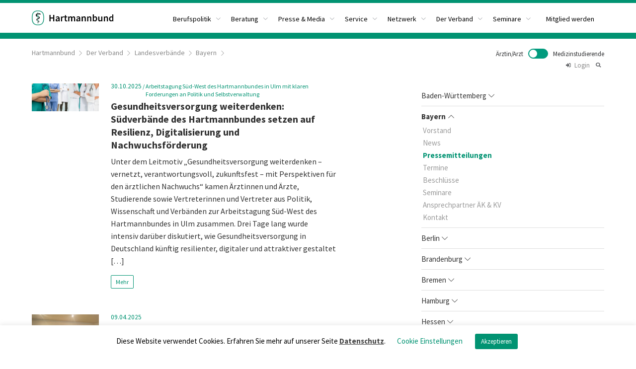

--- FILE ---
content_type: text/html; charset=UTF-8
request_url: https://www.hartmannbund.de/der-verband/landesverbande/bayern/pms/
body_size: 20938
content:
<!DOCTYPE html><html><head><!--  Charset --><meta http-equiv="Content-type" content="text/html;charset=UTF-8"><meta name="viewport" content="width=device-width, initial-scale=1"><!--  Title --><!--  HTML5 Shiv --><!--[if lt IE 9]>&lt;script src=&quot;http://html5shiv.googlecode.com/svn/trunk/html5.js&quot; type=&quot;text/javascript&quot;&gt;&lt;/script&gt;<![endif]-->
<link rel="apple-touch-icon" sizes="180x180" href="/wp-content/themes/hartmannbund/assets/favicon/apple-touch-icon.png"><link rel="icon" type="image/png" sizes="32x32" href="/wp-content/themes/hartmannbund/assets/favicon/favicon-32x32.png"><link rel="icon" type="image/png" sizes="16x16" href="/wp-content/themes/hartmannbund/assets/favicon/favicon-16x16.png"><link rel="manifest" href="/wp-content/themes/hartmannbund/assets/favicon/site.webmanifest"><link rel="mask-icon" href="/wp-content/themes/hartmannbund/assets/favicon/safari-pinned-tab.svg" color="#5bbad5"><link rel="shortcut icon" href="/wp-content/themes/hartmannbund/assets/favicon/favicon.ico"><meta name="msapplication-TileColor" content="#da532c"><meta name="msapplication-config" content="/wp-content/themes/hartmannbund/assets/favicon/browserconfig.xml"><meta name="theme-color" content="#ffffff"><meta name='robots' content='index, follow, max-image-preview:large, max-snippet:-1, max-video-preview:-1' />

	<!-- This site is optimized with the Yoast SEO plugin v26.6 - https://yoast.com/wordpress/plugins/seo/ -->
	<title>Pressemitteilungen &#187; Hartmannbund</title>
	<link rel="canonical" href="https://www.hartmannbund.de/der-verband/landesverbande/bayern/pms/" />
	<meta property="og:locale" content="de_DE" />
	<meta property="og:type" content="article" />
	<meta property="og:title" content="Pressemitteilungen &#187; Hartmannbund" />
	<meta property="og:url" content="https://www.hartmannbund.de/der-verband/landesverbande/bayern/pms/" />
	<meta property="og:site_name" content="Hartmannbund" />
	<meta property="article:publisher" content="https://www.facebook.com/HartmannbundBundesverband" />
	<meta property="article:modified_time" content="2020-02-19T16:12:49+00:00" />
	<meta name="twitter:card" content="summary_large_image" />
	<script type="application/ld+json" class="yoast-schema-graph">{"@context":"https://schema.org","@graph":[{"@type":"WebPage","@id":"https://www.hartmannbund.de/der-verband/landesverbande/bayern/pms/","url":"https://www.hartmannbund.de/der-verband/landesverbande/bayern/pms/","name":"Pressemitteilungen &#187; Hartmannbund","isPartOf":{"@id":"https://www.hartmannbund.de/#website"},"datePublished":"2019-08-22T14:34:42+00:00","dateModified":"2020-02-19T16:12:49+00:00","breadcrumb":{"@id":"https://www.hartmannbund.de/der-verband/landesverbande/bayern/pms/#breadcrumb"},"inLanguage":"de","potentialAction":[{"@type":"ReadAction","target":["https://www.hartmannbund.de/der-verband/landesverbande/bayern/pms/"]}]},{"@type":"BreadcrumbList","@id":"https://www.hartmannbund.de/der-verband/landesverbande/bayern/pms/#breadcrumb","itemListElement":[{"@type":"ListItem","position":1,"name":"Home","item":"https://www.hartmannbund.de/der-verband/"},{"@type":"ListItem","position":2,"name":"Landesverbände","item":"https://www.hartmannbund.de/der-verband/landesverbande/"},{"@type":"ListItem","position":3,"name":"Bayern","item":"https://www.hartmannbund.de/der-verband/landesverbande/bayern/"},{"@type":"ListItem","position":4,"name":"Pressemitteilungen"}]},{"@type":"WebSite","@id":"https://www.hartmannbund.de/#website","url":"https://www.hartmannbund.de/","name":"Hartmannbund","description":"","publisher":{"@id":"https://www.hartmannbund.de/#organization"},"potentialAction":[{"@type":"SearchAction","target":{"@type":"EntryPoint","urlTemplate":"https://www.hartmannbund.de/?s={search_term_string}"},"query-input":{"@type":"PropertyValueSpecification","valueRequired":true,"valueName":"search_term_string"}}],"inLanguage":"de"},{"@type":"Organization","@id":"https://www.hartmannbund.de/#organization","name":"Hartmannbund","url":"https://www.hartmannbund.de/","logo":{"@type":"ImageObject","inLanguage":"de","@id":"https://www.hartmannbund.de/#/schema/logo/image/","url":"https://www.hartmannbund.de/wp-content/uploads/2020/10/logo_gfx_only.svg","contentUrl":"https://www.hartmannbund.de/wp-content/uploads/2020/10/logo_gfx_only.svg","width":"2000","height":"2000","caption":"Hartmannbund"},"image":{"@id":"https://www.hartmannbund.de/#/schema/logo/image/"},"sameAs":["https://www.facebook.com/HartmannbundBundesverband","https://de.linkedin.com/company/hartmannbund","https://de.wikipedia.org/wiki/Hartmannbund"]}]}</script>
	<!-- / Yoast SEO plugin. -->


<link rel='dns-prefetch' href='//www.hartmannbund.de' />
<link rel='dns-prefetch' href='//cdnjs.cloudflare.com' />
<link rel='dns-prefetch' href='//www.googletagmanager.com' />
<style id='wp-img-auto-sizes-contain-inline-css' type='text/css'>
img:is([sizes=auto i],[sizes^="auto," i]){contain-intrinsic-size:3000px 1500px}
/*# sourceURL=wp-img-auto-sizes-contain-inline-css */
</style>
<style id='wp-block-library-inline-css' type='text/css'>
:root{--wp-block-synced-color:#7a00df;--wp-block-synced-color--rgb:122,0,223;--wp-bound-block-color:var(--wp-block-synced-color);--wp-editor-canvas-background:#ddd;--wp-admin-theme-color:#007cba;--wp-admin-theme-color--rgb:0,124,186;--wp-admin-theme-color-darker-10:#006ba1;--wp-admin-theme-color-darker-10--rgb:0,107,160.5;--wp-admin-theme-color-darker-20:#005a87;--wp-admin-theme-color-darker-20--rgb:0,90,135;--wp-admin-border-width-focus:2px}@media (min-resolution:192dpi){:root{--wp-admin-border-width-focus:1.5px}}.wp-element-button{cursor:pointer}:root .has-very-light-gray-background-color{background-color:#eee}:root .has-very-dark-gray-background-color{background-color:#313131}:root .has-very-light-gray-color{color:#eee}:root .has-very-dark-gray-color{color:#313131}:root .has-vivid-green-cyan-to-vivid-cyan-blue-gradient-background{background:linear-gradient(135deg,#00d084,#0693e3)}:root .has-purple-crush-gradient-background{background:linear-gradient(135deg,#34e2e4,#4721fb 50%,#ab1dfe)}:root .has-hazy-dawn-gradient-background{background:linear-gradient(135deg,#faaca8,#dad0ec)}:root .has-subdued-olive-gradient-background{background:linear-gradient(135deg,#fafae1,#67a671)}:root .has-atomic-cream-gradient-background{background:linear-gradient(135deg,#fdd79a,#004a59)}:root .has-nightshade-gradient-background{background:linear-gradient(135deg,#330968,#31cdcf)}:root .has-midnight-gradient-background{background:linear-gradient(135deg,#020381,#2874fc)}:root{--wp--preset--font-size--normal:16px;--wp--preset--font-size--huge:42px}.has-regular-font-size{font-size:1em}.has-larger-font-size{font-size:2.625em}.has-normal-font-size{font-size:var(--wp--preset--font-size--normal)}.has-huge-font-size{font-size:var(--wp--preset--font-size--huge)}.has-text-align-center{text-align:center}.has-text-align-left{text-align:left}.has-text-align-right{text-align:right}.has-fit-text{white-space:nowrap!important}#end-resizable-editor-section{display:none}.aligncenter{clear:both}.items-justified-left{justify-content:flex-start}.items-justified-center{justify-content:center}.items-justified-right{justify-content:flex-end}.items-justified-space-between{justify-content:space-between}.screen-reader-text{border:0;clip-path:inset(50%);height:1px;margin:-1px;overflow:hidden;padding:0;position:absolute;width:1px;word-wrap:normal!important}.screen-reader-text:focus{background-color:#ddd;clip-path:none;color:#444;display:block;font-size:1em;height:auto;left:5px;line-height:normal;padding:15px 23px 14px;text-decoration:none;top:5px;width:auto;z-index:100000}html :where(.has-border-color){border-style:solid}html :where([style*=border-top-color]){border-top-style:solid}html :where([style*=border-right-color]){border-right-style:solid}html :where([style*=border-bottom-color]){border-bottom-style:solid}html :where([style*=border-left-color]){border-left-style:solid}html :where([style*=border-width]){border-style:solid}html :where([style*=border-top-width]){border-top-style:solid}html :where([style*=border-right-width]){border-right-style:solid}html :where([style*=border-bottom-width]){border-bottom-style:solid}html :where([style*=border-left-width]){border-left-style:solid}html :where(img[class*=wp-image-]){height:auto;max-width:100%}:where(figure){margin:0 0 1em}html :where(.is-position-sticky){--wp-admin--admin-bar--position-offset:var(--wp-admin--admin-bar--height,0px)}@media screen and (max-width:600px){html :where(.is-position-sticky){--wp-admin--admin-bar--position-offset:0px}}
/*wp_block_styles_on_demand_placeholder:696afc79505bf*/
/*# sourceURL=wp-block-library-inline-css */
</style>
<style id='classic-theme-styles-inline-css' type='text/css'>
/*! This file is auto-generated */
.wp-block-button__link{color:#fff;background-color:#32373c;border-radius:9999px;box-shadow:none;text-decoration:none;padding:calc(.667em + 2px) calc(1.333em + 2px);font-size:1.125em}.wp-block-file__button{background:#32373c;color:#fff;text-decoration:none}
/*# sourceURL=/wp-includes/css/classic-themes.min.css */
</style>
<link rel='stylesheet' id='cookie-law-info-css' href='https://www.hartmannbund.de/wp-content/plugins/cookie-law-info/legacy/public/css/cookie-law-info-public.css?ver=3.3.9' type='text/css' media='all' />
<link rel='stylesheet' id='cookie-law-info-gdpr-css' href='https://www.hartmannbund.de/wp-content/plugins/cookie-law-info/legacy/public/css/cookie-law-info-gdpr.css?ver=3.3.9' type='text/css' media='all' />
<link rel='stylesheet' id='screen-css' href='https://www.hartmannbund.de/wp-content/themes/hartmannbund-2025/dist/stylesheets/screen.css?ver=29.07.2020' type='text/css' media='all' />
<link rel='stylesheet' id='hb-2025-css' href='https://www.hartmannbund.de/wp-content/themes/hartmannbund-2025/dist/stylesheets/hb-2025.css?ver=05.08.2025' type='text/css' media='all' />
<link rel='stylesheet' id='icons-css' href='https://cdnjs.cloudflare.com/ajax/libs/simple-line-icons/2.4.1/css/simple-line-icons.css?ver=6.9' type='text/css' media='all' />
<link rel='stylesheet' id='slick-css' href='https://cdnjs.cloudflare.com/ajax/libs/slick-carousel/1.9.0/slick.min.css?ver=6.9' type='text/css' media='all' />
<link rel='stylesheet' id='slick-theme-css' href='https://cdnjs.cloudflare.com/ajax/libs/slick-carousel/1.9.0/slick-theme.min.css?ver=6.9' type='text/css' media='all' />
<link rel='stylesheet' id='element-css' href='https://www.hartmannbund.de/wp-content/themes/hartmannbund-2025/dist/stylesheets/element-theme/index.css?ver=6.9' type='text/css' media='all' />
<script type="text/javascript" src="https://cdnjs.cloudflare.com/ajax/libs/jquery/3.7.1/jquery.min.js?ver=3.7.1" id="jquery-js"></script>
<script type="text/javascript" id="cookie-law-info-js-extra">
/* <![CDATA[ */
var Cli_Data = {"nn_cookie_ids":[],"cookielist":[],"non_necessary_cookies":[],"ccpaEnabled":"","ccpaRegionBased":"","ccpaBarEnabled":"","strictlyEnabled":["necessary","obligatoire"],"ccpaType":"gdpr","js_blocking":"","custom_integration":"","triggerDomRefresh":"","secure_cookies":""};
var cli_cookiebar_settings = {"animate_speed_hide":"500","animate_speed_show":"500","background":"#FFF","border":"#b1a6a6c2","border_on":"","button_1_button_colour":"#019372","button_1_button_hover":"#01765b","button_1_link_colour":"#fff","button_1_as_button":"1","button_1_new_win":"","button_2_button_colour":"#333","button_2_button_hover":"#292929","button_2_link_colour":"#444","button_2_as_button":"","button_2_hidebar":"","button_3_button_colour":"#000","button_3_button_hover":"#000000","button_3_link_colour":"#fff","button_3_as_button":"1","button_3_new_win":"","button_4_button_colour":"#000","button_4_button_hover":"#000000","button_4_link_colour":"#019372","button_4_as_button":"","button_7_button_colour":"#61a229","button_7_button_hover":"#4e8221","button_7_link_colour":"#fff","button_7_as_button":"1","button_7_new_win":"","font_family":"inherit","header_fix":"","notify_animate_hide":"1","notify_animate_show":"","notify_div_id":"#cookie-law-info-bar","notify_position_horizontal":"right","notify_position_vertical":"bottom","scroll_close":"","scroll_close_reload":"","accept_close_reload":"","reject_close_reload":"","showagain_tab":"","showagain_background":"#fff","showagain_border":"#000","showagain_div_id":"#cookie-law-info-again","showagain_x_position":"100px","text":"#000","show_once_yn":"","show_once":"10000","logging_on":"","as_popup":"","popup_overlay":"1","bar_heading_text":"","cookie_bar_as":"banner","popup_showagain_position":"bottom-right","widget_position":"left"};
var log_object = {"ajax_url":"https://www.hartmannbund.de/wp-admin/admin-ajax.php"};
//# sourceURL=cookie-law-info-js-extra
/* ]]> */
</script>
<script type="text/javascript" src="https://www.hartmannbund.de/wp-content/plugins/cookie-law-info/legacy/public/js/cookie-law-info-public.js?ver=3.3.9" id="cookie-law-info-js"></script>
<script type="text/javascript" src="https://cdnjs.cloudflare.com/ajax/libs/vue/2.7.16/vue.min.js?ver=6.9" id="vuejs-dev-js"></script>
<script type="text/javascript" src="https://cdnjs.cloudflare.com/ajax/libs/element-ui/2.15.14/index.js?ver=6.9" id="element-js"></script>
<script type="text/javascript" src="https://cdnjs.cloudflare.com/ajax/libs/axios/0.19.0/axios.min.js?ver=6.9" id="axios-js"></script>
<script type="text/javascript" src="https://cdnjs.cloudflare.com/ajax/libs/js-cookie/2.2.1/js.cookie.min.js?ver=6.9" id="cookie-js"></script>

<!-- Google Tag (gtac.js) durch Site-Kit hinzugefügt -->
<!-- Von Site Kit hinzugefügtes Google-Analytics-Snippet -->
<script type="text/javascript" src="https://www.googletagmanager.com/gtag/js?id=GT-MR59LQS" id="google_gtagjs-js" async></script>
<script type="text/javascript" id="google_gtagjs-js-after">
/* <![CDATA[ */
window.dataLayer = window.dataLayer || [];function gtag(){dataLayer.push(arguments);}
gtag("set","linker",{"domains":["www.hartmannbund.de"]});
gtag("js", new Date());
gtag("set", "developer_id.dZTNiMT", true);
gtag("config", "GT-MR59LQS");
//# sourceURL=google_gtagjs-js-after
/* ]]> */
</script>
<meta name="generator" content="Site Kit by Google 1.168.0" /></head><body class="doctor"><div class="head-and-main"><header class="header"><section class="headersection"><div class="container mobile-content-pad"><div class="columns is-gapless"><div class="column is-3-desktop is-12-mobile lh-0" style="z-index: 8;"><a href="/" class="logo"><img src="/wp-content/uploads/2020/10/logocrop.svg" alt="Hartmannbund"></a></div><div class="column is-9 vue-menu-wrapper is-hidden-mobile" style="z-index: 7"><div id="menu" class="is-hidden"><el-menu class="el-menu el-menu-top" :default-active="activeIndex" mode="horizontal" @select="handleSelect" active-text-color="#fff"><el-submenu index="/berufspolitik/">
	<template slot='title'>Berufspolitik</template>
		<el-menu-item index="/berufspolitik/positionen-a-z">
			<a href="/berufspolitik/positionen-a-z">Positionen A-Z</a>
		</el-menu-item>
		<el-menu-item index="/berufspolitik/news/">
			<a href="/berufspolitik/news/">News & Rechtsprechung</a>
		</el-menu-item>
		<el-menu-item index="/berufspolitik/themen-und-aktionen/">
			<a href="/berufspolitik/themen-und-aktionen/">Themen & Aktionen</a>
		</el-menu-item>
		<el-menu-item index="https://www.hartmannbund.de/berufspolitik/umfragen/">
			<a href="https://www.hartmannbund.de/berufspolitik/umfragen/">Umfragen</a>
		</el-menu-item>
</el-submenu>
<el-submenu index="/beratung/">
	<template slot='title'>Beratung</template>
		<el-menu-item index="https://www.hartmannbund.de/beratung/personliche-beratung/">
			<a href="https://www.hartmannbund.de/beratung/personliche-beratung/">Persönliche Beratung</a>
		</el-menu-item>
		<el-menu-item index="https://www.hartmannbund.de/beratung/merkblatter-mustervertrage/">
			<a href="https://www.hartmannbund.de/beratung/merkblatter-mustervertrage/">Merkblätter &#038; Musterverträge</a>
		</el-menu-item>
</el-submenu>
<el-submenu index="https://www.hartmannbund.de/presse-media/">
	<template slot='title'>Presse &#038; Media</template>
		<el-menu-item index="https://www.hartmannbund.de/presse-media/presse/">
			<a href="https://www.hartmannbund.de/presse-media/presse/">Presse</a>
		</el-menu-item>
		<el-menu-item index="https://www.hartmannbund.de/presse-media/media/">
			<a href="https://www.hartmannbund.de/presse-media/media/">Media</a>
		</el-menu-item>
</el-submenu>
<el-submenu index="/service/">
	<template slot='title'>Service</template>
		<el-menu-item index="https://www.hartmannbund.de/service/wirtschaftliche-vorteile/">
			<a href="https://www.hartmannbund.de/service/wirtschaftliche-vorteile/">Wirtschaftliche Vorteile</a>
		</el-menu-item>
		<el-menu-item index="https://www.hartmannbund.de/service/stellenangebote/">
			<a href="https://www.hartmannbund.de/service/stellenangebote/">Stellenangebote</a>
		</el-menu-item>
		<el-menu-item index="/service/anzeigen/">
			<a href="/service/anzeigen/">Anzeigen</a>
		</el-menu-item>
</el-submenu>
<el-submenu index="/netzwerk/">
	<template slot='title'>Netzwerk</template>
		<el-menu-item index="https://www.hartmannbund.de/netzwerk/womens-networking-lounge/">
			<a href="https://www.hartmannbund.de/netzwerk/womens-networking-lounge/">Women’s Networking Lounge</a>
		</el-menu-item>
		<el-menu-item index="https://www.hartmannbund.de/netzwerk/schwangerschaft-und-mutterschutz-in-der-arztpraxis/">
			<a href="https://www.hartmannbund.de/netzwerk/schwangerschaft-und-mutterschutz-in-der-arztpraxis/">Schwangerschaft und Mutterschutz in der Arztpraxis</a>
		</el-menu-item>
		<el-menu-item index="https://www.hartmannbund.de/netzwerk/arzt-im-ruhestand/">
			<a href="https://www.hartmannbund.de/netzwerk/arzt-im-ruhestand/">Arzt im Ruhestand</a>
		</el-menu-item>
		<el-menu-item index="https://www.hartmannbund.de/netzwerk/ap-in-kammern-und-kven/">
			<a href="https://www.hartmannbund.de/netzwerk/ap-in-kammern-und-kven/">Ihre Ansprechpartner in Kammern und KVen</a>
		</el-menu-item>
		<el-menu-item index="https://www.hartmannbund.de/netzwerk/clinician-scientist-programme/">
			<a href="https://www.hartmannbund.de/netzwerk/clinician-scientist-programme/">Clinician Scientist-Programme</a>
		</el-menu-item>
		<el-menu-item index="https://www.hartmannbund.de/netzwerk/korporative-mitgliedsverbaende/">
			<a href="https://www.hartmannbund.de/netzwerk/korporative-mitgliedsverbaende/">Partnerorganisationen</a>
		</el-menu-item>
</el-submenu>
<el-submenu index="/der-verband/">
	<template slot='title'>Der Verband</template>
		<el-menu-item index="/der-verband/gremien/">
			<a href="/der-verband/gremien/">Gremien</a>
		</el-menu-item>
		<el-menu-item index="/der-verband/landesverbande/">
			<a href="/der-verband/landesverbande/">Landesverbände</a>
		</el-menu-item>
		<el-menu-item index="https://www.hartmannbund.de/der-verband/geschaftsfuhrung/">
			<a href="https://www.hartmannbund.de/der-verband/geschaftsfuhrung/">Geschäftsführung</a>
		</el-menu-item>
		<el-menu-item index="/der-verband/stiftungen/">
			<a href="/der-verband/stiftungen/">Stiftungen</a>
		</el-menu-item>
		<el-menu-item index="https://www.hartmannbund.de/der-verband/hartmannbund-akademie/seminartermine/">
			<a href="https://www.hartmannbund.de/der-verband/hartmannbund-akademie/seminartermine/">Seminartermine</a>
		</el-menu-item>
		<el-menu-item index="/der-verband/preise-und-ehrungen">
			<a href="/der-verband/preise-und-ehrungen">Preise und Ehrungen</a>
		</el-menu-item>
		<el-menu-item index="https://www.hartmannbund.de/der-verband/historie/">
			<a href="https://www.hartmannbund.de/der-verband/historie/">Historie</a>
		</el-menu-item>
		<el-menu-item index="https://www.hartmannbund.de/der-verband/satzung/">
			<a href="https://www.hartmannbund.de/der-verband/satzung/">Satzung</a>
		</el-menu-item>
		<el-menu-item index="https://www.hartmannbund.de/der-verband/jobs/">
			<a href="https://www.hartmannbund.de/der-verband/jobs/">Jobs</a>
		</el-menu-item>
		<el-menu-item index="https://www.hartmannbund.de/der-verband/kontakt/">
			<a href="https://www.hartmannbund.de/der-verband/kontakt/">Kontakt</a>
		</el-menu-item>
</el-submenu>
<el-submenu index="#">
	<template slot='title'>Seminare</template>
		<el-menu-item index="/der-verband/hartmannbund-akademie/seminartermine/">
			<a href="/der-verband/hartmannbund-akademie/seminartermine/">Seminartermine</a>
		</el-menu-item>
</el-submenu>
<el-menu-item index="https://www.hartmannbund.de/der-verband/mitgliedschaft-beitrittserklarung/">
	<a href="https://www.hartmannbund.de/der-verband/mitgliedschaft-beitrittserklarung/">Mitglied werden</a>
</el-menu-item>
</el-menu></div><div id="referencemenu" class="main is-hidden"><el-submenu index="/berufspolitik/">
	<template slot='title'>Berufspolitik</template>
		<el-menu-item index="/berufspolitik/positionen-a-z">
			<a href="/berufspolitik/positionen-a-z">Positionen A-Z</a>
		</el-menu-item>
		<el-menu-item index="/berufspolitik/news/">
			<a href="/berufspolitik/news/">News & Rechtsprechung</a>
		</el-menu-item>
		<el-menu-item index="/berufspolitik/themen-und-aktionen/">
			<a href="/berufspolitik/themen-und-aktionen/">Themen & Aktionen</a>
		</el-menu-item>
		<el-menu-item index="https://www.hartmannbund.de/berufspolitik/umfragen/">
			<a href="https://www.hartmannbund.de/berufspolitik/umfragen/">Umfragen</a>
		</el-menu-item>
</el-submenu>
<el-submenu index="/beratung/">
	<template slot='title'>Beratung</template>
		<el-menu-item index="https://www.hartmannbund.de/beratung/personliche-beratung/">
			<a href="https://www.hartmannbund.de/beratung/personliche-beratung/">Persönliche Beratung</a>
		</el-menu-item>
		<el-menu-item index="https://www.hartmannbund.de/beratung/merkblatter-mustervertrage/">
			<a href="https://www.hartmannbund.de/beratung/merkblatter-mustervertrage/">Merkblätter &#038; Musterverträge</a>
		</el-menu-item>
</el-submenu>
<el-submenu index="https://www.hartmannbund.de/presse-media/">
	<template slot='title'>Presse &#038; Media</template>
		<el-menu-item index="https://www.hartmannbund.de/presse-media/presse/">
			<a href="https://www.hartmannbund.de/presse-media/presse/">Presse</a>
		</el-menu-item>
		<el-menu-item index="https://www.hartmannbund.de/presse-media/media/">
			<a href="https://www.hartmannbund.de/presse-media/media/">Media</a>
		</el-menu-item>
</el-submenu>
<el-submenu index="/service/">
	<template slot='title'>Service</template>
		<el-menu-item index="https://www.hartmannbund.de/service/wirtschaftliche-vorteile/">
			<a href="https://www.hartmannbund.de/service/wirtschaftliche-vorteile/">Wirtschaftliche Vorteile</a>
		</el-menu-item>
		<el-menu-item index="https://www.hartmannbund.de/service/stellenangebote/">
			<a href="https://www.hartmannbund.de/service/stellenangebote/">Stellenangebote</a>
		</el-menu-item>
		<el-menu-item index="/service/anzeigen/">
			<a href="/service/anzeigen/">Anzeigen</a>
		</el-menu-item>
</el-submenu>
<el-submenu index="/netzwerk/">
	<template slot='title'>Netzwerk</template>
		<el-menu-item index="https://www.hartmannbund.de/netzwerk/womens-networking-lounge/">
			<a href="https://www.hartmannbund.de/netzwerk/womens-networking-lounge/">Women’s Networking Lounge</a>
		</el-menu-item>
		<el-menu-item index="https://www.hartmannbund.de/netzwerk/schwangerschaft-und-mutterschutz-in-der-arztpraxis/">
			<a href="https://www.hartmannbund.de/netzwerk/schwangerschaft-und-mutterschutz-in-der-arztpraxis/">Schwangerschaft und Mutterschutz in der Arztpraxis</a>
		</el-menu-item>
		<el-menu-item index="https://www.hartmannbund.de/netzwerk/arzt-im-ruhestand/">
			<a href="https://www.hartmannbund.de/netzwerk/arzt-im-ruhestand/">Arzt im Ruhestand</a>
		</el-menu-item>
		<el-menu-item index="https://www.hartmannbund.de/netzwerk/ap-in-kammern-und-kven/">
			<a href="https://www.hartmannbund.de/netzwerk/ap-in-kammern-und-kven/">Ihre Ansprechpartner in Kammern und KVen</a>
		</el-menu-item>
		<el-menu-item index="https://www.hartmannbund.de/netzwerk/clinician-scientist-programme/">
			<a href="https://www.hartmannbund.de/netzwerk/clinician-scientist-programme/">Clinician Scientist-Programme</a>
		</el-menu-item>
		<el-menu-item index="https://www.hartmannbund.de/netzwerk/korporative-mitgliedsverbaende/">
			<a href="https://www.hartmannbund.de/netzwerk/korporative-mitgliedsverbaende/">Partnerorganisationen</a>
		</el-menu-item>
</el-submenu>
<el-submenu index="/der-verband/">
	<template slot='title'>Der Verband</template>
		<el-menu-item index="/der-verband/gremien/">
			<a href="/der-verband/gremien/">Gremien</a>
		</el-menu-item>
		<el-menu-item index="/der-verband/landesverbande/">
			<a href="/der-verband/landesverbande/">Landesverbände</a>
		</el-menu-item>
		<el-menu-item index="https://www.hartmannbund.de/der-verband/geschaftsfuhrung/">
			<a href="https://www.hartmannbund.de/der-verband/geschaftsfuhrung/">Geschäftsführung</a>
		</el-menu-item>
		<el-menu-item index="/der-verband/stiftungen/">
			<a href="/der-verband/stiftungen/">Stiftungen</a>
		</el-menu-item>
		<el-menu-item index="https://www.hartmannbund.de/der-verband/hartmannbund-akademie/seminartermine/">
			<a href="https://www.hartmannbund.de/der-verband/hartmannbund-akademie/seminartermine/">Seminartermine</a>
		</el-menu-item>
		<el-menu-item index="/der-verband/preise-und-ehrungen">
			<a href="/der-verband/preise-und-ehrungen">Preise und Ehrungen</a>
		</el-menu-item>
		<el-menu-item index="https://www.hartmannbund.de/der-verband/historie/">
			<a href="https://www.hartmannbund.de/der-verband/historie/">Historie</a>
		</el-menu-item>
		<el-menu-item index="https://www.hartmannbund.de/der-verband/satzung/">
			<a href="https://www.hartmannbund.de/der-verband/satzung/">Satzung</a>
		</el-menu-item>
		<el-menu-item index="https://www.hartmannbund.de/der-verband/jobs/">
			<a href="https://www.hartmannbund.de/der-verband/jobs/">Jobs</a>
		</el-menu-item>
		<el-menu-item index="https://www.hartmannbund.de/der-verband/kontakt/">
			<a href="https://www.hartmannbund.de/der-verband/kontakt/">Kontakt</a>
		</el-menu-item>
</el-submenu>
<el-submenu index="#">
	<template slot='title'>Seminare</template>
		<el-menu-item index="/der-verband/hartmannbund-akademie/seminartermine/">
			<a href="/der-verband/hartmannbund-akademie/seminartermine/">Seminartermine</a>
		</el-menu-item>
</el-submenu>
<el-menu-item index="https://www.hartmannbund.de/der-verband/mitgliedschaft-beitrittserklarung/">
	<a href="https://www.hartmannbund.de/der-verband/mitgliedschaft-beitrittserklarung/">Mitglied werden</a>
</el-menu-item>
</div><div id="referencemenu" class="student is-hidden"><el-submenu index="https://www.hartmannbund.de/studierende/berufspolitik/">
	<template slot='title'>Berufspolitik</template>
		<el-menu-item index="https://www.hartmannbund.de/studierende/berufspolitik/positionen-a-z/">
			<a href="https://www.hartmannbund.de/studierende/berufspolitik/positionen-a-z/">Positionen A-Z</a>
		</el-menu-item>
		<el-menu-item index="https://www.hartmannbund.de/studierende/berufspolitik/news/">
			<a href="https://www.hartmannbund.de/studierende/berufspolitik/news/">News</a>
		</el-menu-item>
		<el-menu-item index="https://www.hartmannbund.de/studierende/berufspolitik/themen-und-aktionen/">
			<a href="https://www.hartmannbund.de/studierende/berufspolitik/themen-und-aktionen/">Themen &#038; Aktionen</a>
		</el-menu-item>
</el-submenu>
<el-submenu index="https://www.hartmannbund.de/studierende/beratung/">
	<template slot='title'>Beratung</template>
		<el-menu-item index="https://www.hartmannbund.de/studierende/beratung/personliche-beratung/">
			<a href="https://www.hartmannbund.de/studierende/beratung/personliche-beratung/">Persönliche Beratung</a>
		</el-menu-item>
		<el-menu-item index="https://www.hartmannbund.de/studierende/beratung/checklisten-tipps/">
			<a href="https://www.hartmannbund.de/studierende/beratung/checklisten-tipps/">Checklisten/Tipps</a>
		</el-menu-item>
		<el-menu-item index="https://www.hartmannbund.de/studierende/beratung/merkblatter/">
			<a href="https://www.hartmannbund.de/studierende/beratung/merkblatter/">Merkblätter</a>
		</el-menu-item>
		<el-menu-item index="https://www.hartmannbund.de/studierende/berufspolitik/pj-aufwandsentschaedigung/">
			<a href="https://www.hartmannbund.de/studierende/berufspolitik/pj-aufwandsentschaedigung/">PJ-Aufwandsentschädigung</a>
		</el-menu-item>
		<el-menu-item index="https://www.hartmannbund.de/studierende/beratung/promotionstipendien/">
			<a href="https://www.hartmannbund.de/studierende/beratung/promotionstipendien/">Promotionstipendien</a>
		</el-menu-item>
</el-submenu>
<el-submenu index="https://www.hartmannbund.de/studierende/presse-media/">
	<template slot='title'>Presse &#038; Media</template>
		<el-menu-item index="https://www.hartmannbund.de/studierende/presse-media/presse/">
			<a href="https://www.hartmannbund.de/studierende/presse-media/presse/">Presse</a>
		</el-menu-item>
</el-submenu>
<el-submenu index="https://www.hartmannbund.de/studierende/service/">
	<template slot='title'>Service</template>
		<el-menu-item index="https://www.hartmannbund.de/studierende/service/vorteile/">
			<a href="https://www.hartmannbund.de/studierende/service/vorteile/">Vorteile</a>
		</el-menu-item>
		<el-menu-item index="https://www.hartmannbund.de/studierende/service/pj-und-famulaturboerse/">
			<a href="https://www.hartmannbund.de/studierende/service/pj-und-famulaturboerse/">PJ- und Famulaturbörse</a>
		</el-menu-item>
</el-submenu>
<el-submenu index="https://www.hartmannbund.de/studierende/netzwerk/">
	<template slot='title'>Netzwerk</template>
		<el-menu-item index="https://www.hartmannbund.de/studierende/netzwerk/univertretung-vor-ort/">
			<a href="https://www.hartmannbund.de/studierende/netzwerk/univertretung-vor-ort/">Univertretung vor Ort</a>
		</el-menu-item>
		<el-menu-item index="https://www.hartmannbund.de/studierende/netzwerk/ausschuss-medizinstudierende/">
			<a href="https://www.hartmannbund.de/studierende/netzwerk/ausschuss-medizinstudierende/">Ausschuss Medizinstudierende</a>
		</el-menu-item>
		<el-menu-item index="https://www.hartmannbund.de/studierende/netzwerk/univertreter-werden/">
			<a href="https://www.hartmannbund.de/studierende/netzwerk/univertreter-werden/">Univertreter werden</a>
		</el-menu-item>
</el-submenu>
<el-submenu index="https://www.hartmannbund.de/studierende/der-verband/">
	<template slot='title'>Akademie / Seminare</template>
		<el-menu-item index="https://www.hartmannbund.de/studierende/der-verband/hartmannbund-akademie/seminartermine/">
			<a href="https://www.hartmannbund.de/studierende/der-verband/hartmannbund-akademie/seminartermine/">Seminartermine</a>
		</el-menu-item>
</el-submenu>
<el-menu-item index="https://www.hartmannbund.de/studierende/service/mitgliedschaft-beitrittserklarung/">
	<a href="https://www.hartmannbund.de/studierende/service/mitgliedschaft-beitrittserklarung/">Mitglied werden</a>
</el-menu-item>
</div><style>#menu .el-menu-top {
  display: flex;
  max-width: 100vw;
  overflow: hidden;
}
.el-submenu:last-of-type .el-submenu__title {
  padding-right: 0;
}
.el-submenu__title {
  padding: 0 10px;
}
</style><script>new Vue({
  el: '#menu',
  data() {
    return {
      activeIndex: '1',
      activeIndex2: '1'
    };
  },
  mounted () {
    $('#menu').removeClass('is-hidden')
  },
  methods: {
    handleSelect(key, keyPath) {
      window.location = keyPath;
    }
  }
})
</script></div><div class="is-hidden-desktop mobile-menu"><div id="menu-mobile" class="is-hidden"><div class="toggle" @click="menuVisible = !menuVisible"><i class="el-icon-close" v-if="menuVisible"></i><img src="https://www.hartmannbund.de/wp-content/themes/hartmannbund-2025/dist/images/icon_hamburger.svg" v-else></div><transition name="slide"><div class="inner" v-if="menuVisible"><el-menu class="el-menu el-menu-top" :default-active="activeIndex" unique-opened="true" mode="vertical" @select="handleSelect" active-text-color="#fff"><el-submenu index="/berufspolitik/">
	<template slot='title'>Berufspolitik</template>
		<el-menu-item index="/berufspolitik/positionen-a-z">
			<a href="/berufspolitik/positionen-a-z">Positionen A-Z</a>
		</el-menu-item>
		<el-menu-item index="/berufspolitik/news/">
			<a href="/berufspolitik/news/">News & Rechtsprechung</a>
		</el-menu-item>
		<el-menu-item index="/berufspolitik/themen-und-aktionen/">
			<a href="/berufspolitik/themen-und-aktionen/">Themen & Aktionen</a>
		</el-menu-item>
		<el-menu-item index="https://www.hartmannbund.de/berufspolitik/umfragen/">
			<a href="https://www.hartmannbund.de/berufspolitik/umfragen/">Umfragen</a>
		</el-menu-item>
</el-submenu>
<el-submenu index="/beratung/">
	<template slot='title'>Beratung</template>
		<el-menu-item index="https://www.hartmannbund.de/beratung/personliche-beratung/">
			<a href="https://www.hartmannbund.de/beratung/personliche-beratung/">Persönliche Beratung</a>
		</el-menu-item>
		<el-menu-item index="https://www.hartmannbund.de/beratung/merkblatter-mustervertrage/">
			<a href="https://www.hartmannbund.de/beratung/merkblatter-mustervertrage/">Merkblätter &#038; Musterverträge</a>
		</el-menu-item>
</el-submenu>
<el-submenu index="https://www.hartmannbund.de/presse-media/">
	<template slot='title'>Presse &#038; Media</template>
		<el-menu-item index="https://www.hartmannbund.de/presse-media/presse/">
			<a href="https://www.hartmannbund.de/presse-media/presse/">Presse</a>
		</el-menu-item>
		<el-menu-item index="https://www.hartmannbund.de/presse-media/media/">
			<a href="https://www.hartmannbund.de/presse-media/media/">Media</a>
		</el-menu-item>
</el-submenu>
<el-submenu index="/service/">
	<template slot='title'>Service</template>
		<el-menu-item index="https://www.hartmannbund.de/service/wirtschaftliche-vorteile/">
			<a href="https://www.hartmannbund.de/service/wirtschaftliche-vorteile/">Wirtschaftliche Vorteile</a>
		</el-menu-item>
		<el-menu-item index="https://www.hartmannbund.de/service/stellenangebote/">
			<a href="https://www.hartmannbund.de/service/stellenangebote/">Stellenangebote</a>
		</el-menu-item>
		<el-menu-item index="/service/anzeigen/">
			<a href="/service/anzeigen/">Anzeigen</a>
		</el-menu-item>
</el-submenu>
<el-submenu index="/netzwerk/">
	<template slot='title'>Netzwerk</template>
		<el-menu-item index="https://www.hartmannbund.de/netzwerk/womens-networking-lounge/">
			<a href="https://www.hartmannbund.de/netzwerk/womens-networking-lounge/">Women’s Networking Lounge</a>
		</el-menu-item>
		<el-menu-item index="https://www.hartmannbund.de/netzwerk/schwangerschaft-und-mutterschutz-in-der-arztpraxis/">
			<a href="https://www.hartmannbund.de/netzwerk/schwangerschaft-und-mutterschutz-in-der-arztpraxis/">Schwangerschaft und Mutterschutz in der Arztpraxis</a>
		</el-menu-item>
		<el-menu-item index="https://www.hartmannbund.de/netzwerk/arzt-im-ruhestand/">
			<a href="https://www.hartmannbund.de/netzwerk/arzt-im-ruhestand/">Arzt im Ruhestand</a>
		</el-menu-item>
		<el-menu-item index="https://www.hartmannbund.de/netzwerk/ap-in-kammern-und-kven/">
			<a href="https://www.hartmannbund.de/netzwerk/ap-in-kammern-und-kven/">Ihre Ansprechpartner in Kammern und KVen</a>
		</el-menu-item>
		<el-menu-item index="https://www.hartmannbund.de/netzwerk/clinician-scientist-programme/">
			<a href="https://www.hartmannbund.de/netzwerk/clinician-scientist-programme/">Clinician Scientist-Programme</a>
		</el-menu-item>
		<el-menu-item index="https://www.hartmannbund.de/netzwerk/korporative-mitgliedsverbaende/">
			<a href="https://www.hartmannbund.de/netzwerk/korporative-mitgliedsverbaende/">Partnerorganisationen</a>
		</el-menu-item>
</el-submenu>
<el-submenu index="/der-verband/">
	<template slot='title'>Der Verband</template>
		<el-menu-item index="/der-verband/gremien/">
			<a href="/der-verband/gremien/">Gremien</a>
		</el-menu-item>
		<el-menu-item index="/der-verband/landesverbande/">
			<a href="/der-verband/landesverbande/">Landesverbände</a>
		</el-menu-item>
		<el-menu-item index="https://www.hartmannbund.de/der-verband/geschaftsfuhrung/">
			<a href="https://www.hartmannbund.de/der-verband/geschaftsfuhrung/">Geschäftsführung</a>
		</el-menu-item>
		<el-menu-item index="/der-verband/stiftungen/">
			<a href="/der-verband/stiftungen/">Stiftungen</a>
		</el-menu-item>
		<el-menu-item index="https://www.hartmannbund.de/der-verband/hartmannbund-akademie/seminartermine/">
			<a href="https://www.hartmannbund.de/der-verband/hartmannbund-akademie/seminartermine/">Seminartermine</a>
		</el-menu-item>
		<el-menu-item index="/der-verband/preise-und-ehrungen">
			<a href="/der-verband/preise-und-ehrungen">Preise und Ehrungen</a>
		</el-menu-item>
		<el-menu-item index="https://www.hartmannbund.de/der-verband/historie/">
			<a href="https://www.hartmannbund.de/der-verband/historie/">Historie</a>
		</el-menu-item>
		<el-menu-item index="https://www.hartmannbund.de/der-verband/satzung/">
			<a href="https://www.hartmannbund.de/der-verband/satzung/">Satzung</a>
		</el-menu-item>
		<el-menu-item index="https://www.hartmannbund.de/der-verband/jobs/">
			<a href="https://www.hartmannbund.de/der-verband/jobs/">Jobs</a>
		</el-menu-item>
		<el-menu-item index="https://www.hartmannbund.de/der-verband/kontakt/">
			<a href="https://www.hartmannbund.de/der-verband/kontakt/">Kontakt</a>
		</el-menu-item>
</el-submenu>
<el-submenu index="#">
	<template slot='title'>Seminare</template>
		<el-menu-item index="/der-verband/hartmannbund-akademie/seminartermine/">
			<a href="/der-verband/hartmannbund-akademie/seminartermine/">Seminartermine</a>
		</el-menu-item>
</el-submenu>
<el-menu-item index="https://www.hartmannbund.de/der-verband/mitgliedschaft-beitrittserklarung/">
	<a href="https://www.hartmannbund.de/der-verband/mitgliedschaft-beitrittserklarung/">Mitglied werden</a>
</el-menu-item>
<el-menu-item><i class="el-icon-user"></i><a href="/login">Login</a></el-menu-item><el-menu-item><i class="el-icon-search"></i><a href="/suche">Suche</a></el-menu-item></el-menu></div></transition></div><style>#menu-mobile .el-menu-top {
  width: 100vw;
  min-height: 100vh;
  z-index: 808;
  box-shadow: 0px 2px 6px -4px rgba(0,0,0,0.41)
}
#menu-mobile .toggle {
  position: absolute;
  top: .5rem;
  right: 1.05rem;
  //- right: 0;
  cursor: pointer;
}
#menu-mobile .el-submenu{
  border-bottom: 1px solid #ececec
}
.slide-enter-active {
  transition: all .5s ease-out;
  min-height: 90vh;
}
.slide-leave-active {
  transition: all .5s ease-in;
}
.slide-enter, .slide-leave-to {
  min-height: 0;
  opacity: 0;
}
.el-icon-close{
  font-size: 1.8rem
}


</style><script>new Vue({
  el: '#menu-mobile',
  data() {
    return {
      menuVisible: false,
      activeIndex: '1',
      activeIndex2: '1'
    };
  },
  mounted () {
    $('#menu-mobile').removeClass('is-hidden')
  },
  methods: {
    handleSelect(key, keyPath) {
      window.location = keyPath;
    }
  }
})
</script></div></div></div></section><hr class="green"></header><div data-barba="wrapper"><div data-barba="container"><div class="wp-singular page-template-default page page-id-223 page-child parent-pageid-217 wp-embed-responsive wp-theme-hartmannbund-2025"><div class="main home-bg-image" style="background-image: url()"><section class="section breadsection"><div class="container mobile-content-pad"><div class="columns breadcrumb is-gapless is-multiline"><div class="column is-9-desktop bread-main"><span class="bc"><a href="/" class="n1">Hartmannbund</a></span><i class="icon-arrow-right"></i><span class="bc n2">Der Verband</span><i class="icon-arrow-right"></i><span class="bc"><a href="/der-verband/landesverbande/" class="n3">Landesverbände</a></span><i class="icon-arrow-right"></i><span class="bc"><a href="/der-verband/landesverbande/bayern/" class="n4">Bayern</a></span><i class="icon-arrow-right"></i><span class="bc"><a href="/der-verband/landesverbande/bayern/pms/" class="n5">Pressemitteilungen</a></span><i class="icon-arrow-right"></i></div><div class="column is-3 switch"><div id="switch"><el-switch v-model="state" active-color="#FFCD5E" inactive-color="#029B7E" inactive-text="Ärztin/Arzt" active-text="Medizinstudierende" @change="handleSwitch()" ref="switcher"></el-switch></div><script>new Vue({
  el: '#switch',
  data () {
    return {
      state: false
    };
  },
  mounted () {
    let path = window.location.pathname;
    if (path.substring(0,13) == '/studierende/') {
      // state turn the el switcher "ON"
      this.state = true;
    }
    if ($('body').hasClass('student')) {
      this.state = true;
    }
  },
  methods: {
    handleSwitch(val) {
      //- if (this.state === false) $('body').removeClass('student');
      //- else $('body').addClass('student');
      
      let link = this.$refs.switcher.$attrs['data-link']
      if (link) {
        //- has custom link
        console.log('has custom link: ' + link)
        window.location.href = link;  
      }
      else {
        //- doesn't have custom link
              
        var thispath = window.location.pathname
        let origin = window.location.origin
        
        let student = false
        if (this.state) student = true
        
        let referencemenu = '#referencemenu.main'
        if (student) referencemenu = '#referencemenu.student'
        
        //- FIND LINK ON OTHER SIDE
        let navTo = false
        
        $(referencemenu).find('a').each(function() {
          let href = $(this).attr('href')
          //- REMOVE DOMAIN/IP FROM THE START IF ITS THERE
          if (href.includes(origin)) {
            href = href.substring(origin.length, href.length)
          }
          //- ADD TRAILING SLASH
          if (href.substring(href.length-1, href.length) !== '/') {
            href = href + '/'
          }
          
          if (thispath.substring(thispath.length-1, thispath.length) !== '/') {
            thispath = thispath + '/'
          }
          
          let a = href.replace('/studierende', '')
          let b = thispath.replace('/studierende', '')
          if (a == b) {
            console.log('found other side: ' + href)
            //- window.location.href = href
            navTo = href
          } 
        })
        
        if (!navTo) {
          // no link, no match
          let home = '/'
          if (student) home = '/studierende'
          navTo = home
          console.log('home: ' + home)
          //- window.location.href = home
        }
        
        window.location.href = navTo
      }
      
    }
  }
});
</script><style>.el-switch__label.is-active { color: #303133 !important; }
.el-switch__label span { font-size: 0.8rem !important; }</style></div><div class="column"><div class="container"><div class="accountbread is-hidden-mobile"><a href="/login/"><img src="https://www.hartmannbund.de/wp-content/themes/hartmannbund-2025/dist/images/icon_sign-in_black.svg" class="icon">Login</a><a href="/suche/" class="search"><img src="https://www.hartmannbund.de/wp-content/themes/hartmannbund-2025/dist/images/icon_search_black.svg" class="icon"></a></div></div></div></div></div></section><section class="section no-padding-top"><div class="container"><div class="columns"><div class="column is-7 archive"><div class="page-main less-pad-heading"><article class="post"><div class="columns"><div class="column is-3"><a href="https://www.hartmannbund.de/presse-media/presse/gesundheitsversorgung-weiterdenken-suedverbaende-des-hartmannbundes-setzen-auf-resilienz-digitalisierung-und-nachwuchsfoerderung-2/"><figure class="image thumb"><img src="https://www.hartmannbund.de/wp-content/uploads/2025/01/symbolfoto-Canva.jpg"></figure></a></div><div class="column is-9"><div class="post-meta" style="line-height: 1rem; margin-bottom: 0.2rem;"><div class="date">30.10.2025</div><div>&nbsp;/&nbsp;</div><div>Arbeitstagung Süd-West des Hartmannbundes in Ulm mit klaren Forderungen an Politik und Selbstverwaltung</div></div><h3><a href="https://www.hartmannbund.de/presse-media/presse/gesundheitsversorgung-weiterdenken-suedverbaende-des-hartmannbundes-setzen-auf-resilienz-digitalisierung-und-nachwuchsfoerderung-2/">Gesundheitsversorgung weiterdenken: Südverbände des Hartmannbundes setzen auf Resilienz, Digitalisierung und Nachwuchsförderung</a></h3><div class="description">Unter dem Leitmotiv „Gesundheitsversorgung weiterdenken – vernetzt, verantwortungsvoll, zukunftsfest – mit Perspektiven für den ärztlichen Nachwuchs“ kamen Ärztinnen und Ärzte, Studierende sowie Vertreterinnen und Vertreter aus Politik, Wissenschaft und Verbänden zur Arbeitstagung Süd-West des Hartmannbundes in Ulm zusammen. Drei Tage lang wurde intensiv darüber diskutiert, wie Gesundheitsversorgung in Deutschland künftig resilienter, digitaler und attraktiver gestaltet [&hellip;]</div><a class="more button is-outlined is-primary is-small" href="https://www.hartmannbund.de/presse-media/presse/gesundheitsversorgung-weiterdenken-suedverbaende-des-hartmannbundes-setzen-auf-resilienz-digitalisierung-und-nachwuchsfoerderung-2/">Mehr</a></div></div></article><article class="post"><div class="columns"><div class="column is-3"><a href="https://www.hartmannbund.de/presse-media/presse/neuwahl-des-landesvorstands-der-hartmannbund-bayern-stellt-sich-fuer-die-zukunft-neu-auf/"><figure class="image thumb"><img src="https://www.hartmannbund.de/wp-content/uploads/2025/04/bayern_2025-600x600.jpg"></figure></a></div><div class="column is-9"><div class="post-meta" style="line-height: 1rem; margin-bottom: 0.2rem;"><div class="date">09.04.2025</div></div><h3><a href="https://www.hartmannbund.de/presse-media/presse/neuwahl-des-landesvorstands-der-hartmannbund-bayern-stellt-sich-fuer-die-zukunft-neu-auf/">Neuwahl des Landesvorstands: Der Hartmannbund Bayern stellt sich für die Zukunft neu auf</a></h3><div class="description">Im Rahmen seiner Landesdelegiertenversammlung in Ingolstadt hat der bayerische Landesverband des Hartmannbundes einen neuen Landesvorstand gewählt. Mit einer starken Mischung aus erfahrenen Persönlichkeiten und neuen Impulsgebern stellt sich der Verband strategisch neu auf, um sich weiterhin wirksam für die Interessen der Ärzteschaft und eine zukunftsfähige, patientenorientierte Gesundheitsversorgung einzusetzen. Wolfgang Gradel wurde von den bayerischen Delegierten [&hellip;]</div><a class="more button is-outlined is-primary is-small" href="https://www.hartmannbund.de/presse-media/presse/neuwahl-des-landesvorstands-der-hartmannbund-bayern-stellt-sich-fuer-die-zukunft-neu-auf/">Mehr</a></div></div></article><article class="post"><div class="columns"><div class="column is-3"><a href="https://www.hartmannbund.de/presse-media/presse/verhandlungsangebot-der-krankenkassen-zum-orientierungswert-2025-ein-weiterer-sargnagel-fuer-den-ambulanten-sektor/"><figure class="image thumb"><img src="https://www.hartmannbund.de/wp-content/uploads/2020/02/stethoscope-2617701_640-600x408.jpg"></figure></a></div><div class="column is-9"><div class="post-meta" style="line-height: 1rem; margin-bottom: 0.2rem;"><div class="date">16.08.2024</div></div><h3><a href="https://www.hartmannbund.de/presse-media/presse/verhandlungsangebot-der-krankenkassen-zum-orientierungswert-2025-ein-weiterer-sargnagel-fuer-den-ambulanten-sektor/">Verhandlungsangebot der Krankenkassen zum Orientierungswert 2025 – Ein weiterer Sargnagel für den ambulanten Sektor</a></h3><div class="description">Der Hartmannbund Landesverband Bayern hat voller Verärgerung das nun an die Öffentlichkeit gelangte Verhandlungsangebot der Krankenkassen im Rahmen der Orientierungswertverhandlungen für 2025 zur Kenntnis genommen. „Dass der Vorschlag der KBV mit 6,7 % wissentlich an den ökonomischen Belastungsrealitäten der Praxen vorbeigeht, indem Inflation, gestiegene Personal-, Investitions- und Betriebskosten nicht ausreichend Berücksichtigung finden, ist schon ein [&hellip;]</div><a class="more button is-outlined is-primary is-small" href="https://www.hartmannbund.de/presse-media/presse/verhandlungsangebot-der-krankenkassen-zum-orientierungswert-2025-ein-weiterer-sargnagel-fuer-den-ambulanten-sektor/">Mehr</a></div></div></article><article class="post"><div class="columns"><div class="column is-3"><a href="https://www.hartmannbund.de/presse-media/presse/eine-kluge-patientensteuerung-braucht-eine-ehrliche-patientenaufklaerung-seitens-der-politik-und-kassen/"><figure class="image thumb"><img src="https://www.hartmannbund.de/wp-content/uploads/2024/02/AdobeStock_242261564-1-600x600.jpeg"></figure></a></div><div class="column is-9"><div class="post-meta" style="line-height: 1rem; margin-bottom: 0.2rem;"><div class="date">20.02.2024</div><div>&nbsp;/&nbsp;</div><div>Hartmannbund Bayern</div></div><h3><a href="https://www.hartmannbund.de/presse-media/presse/eine-kluge-patientensteuerung-braucht-eine-ehrliche-patientenaufklaerung-seitens-der-politik-und-kassen/">Eine kluge Patientensteuerung braucht eine ehrliche Patientenaufklärung seitens der Politik und Kassen</a></h3><div class="description">Der Hartmannbund Landesverband Bayern stellt in jüngster Zeit immer wieder fest, dass sich Politik und Krankenkassen grundlegend davor scheuen, den Patientinnen und Patienten klar zu vermitteln, dass beim derzeitigen Stand der Unterfinanzierung und Personalknappheit eine vollumfängliche Nutzung ärztlicher Leistungen nicht mehr ungesteuert möglich ist. „Von der Bevölkerung wird zunehmend eine medizinische Komplettversorgung rund um die [&hellip;]</div><a class="more button is-outlined is-primary is-small" href="https://www.hartmannbund.de/presse-media/presse/eine-kluge-patientensteuerung-braucht-eine-ehrliche-patientenaufklaerung-seitens-der-politik-und-kassen/">Mehr</a></div></div></article><article class="post"><div class="columns"><div class="column is-3"><a href="https://www.hartmannbund.de/presse-media/presse/hartmannbund-bayern-unterstuetzt-forderung-nach-strengerer-regulierung-investorengetragener-medizinischer-versorgungszentren/"><figure class="image thumb"><img src="https://www.hartmannbund.de/wp-content/uploads/2021/01/shutterstock_619483583-600x600.jpg"></figure></a></div><div class="column is-9"><div class="post-meta" style="line-height: 1rem; margin-bottom: 0.2rem;"><div class="date">01.12.2023</div><div>&nbsp;/&nbsp;</div><div>Gesundheitsversorgung ist kein Renditeobjekt!</div></div><h3><a href="https://www.hartmannbund.de/presse-media/presse/hartmannbund-bayern-unterstuetzt-forderung-nach-strengerer-regulierung-investorengetragener-medizinischer-versorgungszentren/">Hartmannbund Bayern unterstützt Forderung nach strengerer Regulierung investorengetragener Medizinischer Versorgungszentren</a></h3><div class="description">Der Landes­vorstand des Hartmannbund Bayern unterstützt ausdrücklich die Forderung der bayerischen Gesundheitsministerin Judith Gerlach, die Bundesregierung endlich zur Umsetzung eines MVZ-Regulierungsgesetzes zu bewegen. „Die Kommerzialisierung der Gesundheitsversorgung stellt nicht nur eine Gefährdung von Patienten- und Arztwohl dar, sondern ist mit der vorrangigen Fokussierung auf zu erwartende Kapitalerträge ein direkter Angriff auf die beitragsfinanzierte Solidargemeinschaft“ so [&hellip;]</div><a class="more button is-outlined is-primary is-small" href="https://www.hartmannbund.de/presse-media/presse/hartmannbund-bayern-unterstuetzt-forderung-nach-strengerer-regulierung-investorengetragener-medizinischer-versorgungszentren/">Mehr</a></div></div></article><article class="post"><div class="columns"><div class="column is-3"><a href="https://www.hartmannbund.de/presse-media/presse/gradel-freuen-uns-auf-fortsetzung-der-konstruktiven-zusammenarbeit/"><figure class="image thumb"><img src="https://www.hartmannbund.de/wp-content/uploads/2023/11/Judith_Gerlach_Pressebild_klein-600x600.jpg"></figure></a></div><div class="column is-9"><div class="post-meta" style="line-height: 1rem; margin-bottom: 0.2rem;"><div class="date">14.11.2023</div><div>&nbsp;/&nbsp;</div><div>Hartmannbund gratuliert Judith Gerlach</div></div><h3><a href="https://www.hartmannbund.de/presse-media/presse/gradel-freuen-uns-auf-fortsetzung-der-konstruktiven-zusammenarbeit/">Gradel: Freuen uns auf Fortsetzung der konstruktiven Zusammenarbeit!</a></h3><div class="description">Der Hartmannbund Landesverband Bayern gratuliert Frau Judith Gerlach zur Ernennung als neue Staatsministerin für Gesundheit, Pflege und Prävention und freut sich auf eine erfolgreiche Fortsetzung der konstruktiven Zusammenarbeit in der bayerischen Gesundheitspolitik. Wolfgang Gradel, Vorsitzender des Landesverbandes Bayern, ist sich mit seinen beiden Stellvertreter:innen Dr. Antje Ehlert und Thomas Linke einig: „Mit Frau Gerlach als [&hellip;]</div><a class="more button is-outlined is-primary is-small" href="https://www.hartmannbund.de/presse-media/presse/gradel-freuen-uns-auf-fortsetzung-der-konstruktiven-zusammenarbeit/">Mehr</a></div></div></article><article class="post"><div class="columns"><div class="column is-3"><a href="https://www.hartmannbund.de/presse-media/presse/gradel-kompetenz-und-eignung-muessen-die-entscheidenden-kriterien-sein/"><figure class="image thumb"><img src="https://www.hartmannbund.de/wp-content/uploads/2022/03/Wolfgrang_Gradel_Hoffotografen_2022-600x600.jpg"></figure></a></div><div class="column is-9"><div class="post-meta" style="line-height: 1rem; margin-bottom: 0.2rem;"><div class="date">10.10.2023</div><div>&nbsp;/&nbsp;</div><div>Wer folgt auf Minister Holetschek?</div></div><h3><a href="https://www.hartmannbund.de/presse-media/presse/gradel-kompetenz-und-eignung-muessen-die-entscheidenden-kriterien-sein/">Gradel: Kompetenz und Eignung müssen die entscheidenden Kriterien sein!</a></h3><div class="description">Der Vorsitzende des Hartmannbundes in Bayern, Wolfgang Gradel, hat dem neuen CSU-Fraktionsvorsitzenden, Klaus Holetschek, zu seiner Wahl gratuliert und die künftige Regierungskoalition im Freistaat aufgefordert, bei der Besetzung des Gesundheitsressorts, nicht Proporz und Machtkalkül, sondern Kompetenz und Eignung in den Vordergrund zu stellen. „Man muss nicht mit all seinen Entscheidungen und Positionen einverstanden gewesen sein, [&hellip;]</div><a class="more button is-outlined is-primary is-small" href="https://www.hartmannbund.de/presse-media/presse/gradel-kompetenz-und-eignung-muessen-die-entscheidenden-kriterien-sein/">Mehr</a></div></div></article><article class="post"><div class="columns"><div class="column is-3"><a href="https://www.hartmannbund.de/presse-media/presse/hartmannbund-bayern-unterstuetzt-forderung-der-kvb-nach-fortsetzung-der-telefonischen-krankschreibung/"><figure class="image thumb"><img src="https://www.hartmannbund.de/wp-content/uploads/2020/10/hand-3286887_1920-600x600.jpg"></figure></a></div><div class="column is-9"><div class="post-meta" style="line-height: 1rem; margin-bottom: 0.2rem;"><div class="date">06.04.2023</div><div>&nbsp;/&nbsp;</div><div>Regelung hat sich bewährt!</div></div><h3><a href="https://www.hartmannbund.de/presse-media/presse/hartmannbund-bayern-unterstuetzt-forderung-der-kvb-nach-fortsetzung-der-telefonischen-krankschreibung/">Hartmannbund Bayern unterstützt Forderung der KVB nach Fortsetzung der telefonischen Krankschreibung</a></h3><div class="description">Der Landes­vorstand des Hartmannbund Bayern unterstützt ausdrücklich die Forderung der KV Bayerns, die telefonische AU – insbesondere bei Infektionen und leichteren Erkrankungen – in die Regelversorgung zu übernehmen. „Die Möglichkeit der telefonischen Krankschreibung hat sich während der Corona-Pandemie in den Praxen absolut bewährt“, so Wolfgang Gradel, Landesvor­sitzender und hausärztlich tätiger Internist in Passau. „Es ist [&hellip;]</div><a class="more button is-outlined is-primary is-small" href="https://www.hartmannbund.de/presse-media/presse/hartmannbund-bayern-unterstuetzt-forderung-der-kvb-nach-fortsetzung-der-telefonischen-krankschreibung/">Mehr</a></div></div></article><article class="post"><div class="columns"><div class="column is-3"></div><div class="column is-9"><div class="post-meta" style="line-height: 1rem; margin-bottom: 0.2rem;"><div class="date">24.09.2021</div><div>&nbsp;/&nbsp;</div><div>Landesdelegiertenversammlung 2021</div></div><h3><a href="https://www.hartmannbund.de/presse-media/presse/hartmannbund-bayern-fordert-erkennbaren-nutzen-der-digitalisierung-in-der-gesundheitsversorgung/">Hartmannbund Bayern fordert erkennbaren Nutzen der Digitalisierung in der Gesundheitsversorgung</a></h3><div class="description">Im Rahmen der Delegiertenversammlung des Hartmannbund Landesverband Bayern am 18. September im unterfränkischen Niedernberg appellierte die bayerische Staatsministerin für Digitales, Judith Gerlach, in Ihrem Impulsvortrag an die anwesenden Ärztinnen und Ärzte, die Digitalisierung weiter voranzutreiben und ihr mit Offenheit zu begegnen. Der Hartmannbund signalisierte Unterstützung – unter Bedingungen. „Wir befürworten die Digitalisierung, aber der Nutzen [&hellip;]</div><a class="more button is-outlined is-primary is-small" href="https://www.hartmannbund.de/presse-media/presse/hartmannbund-bayern-fordert-erkennbaren-nutzen-der-digitalisierung-in-der-gesundheitsversorgung/">Mehr</a></div></div></article><article class="post"><div class="columns"><div class="column is-3"></div><div class="column is-9"><div class="post-meta" style="line-height: 1rem; margin-bottom: 0.2rem;"><div class="date">27.05.2021</div><div>&nbsp;/&nbsp;</div><div>Datenschutz</div></div><h3><a href="https://www.hartmannbund.de/presse-media/presse/keine-unueberlegte-einfuehrung-des-digitalen-corona-immunitaetsnachweises/">Keine unüberlegte Einführung des digitalen Corona-Immunitätsnachweises</a></h3><div class="description">Der Landesverband Bayern des Hartmannbundes &#8211; Verband der Ärztinnen und Ärzte Deutschlands &#8211; warnt vor einer unüberlegten Einführung des digitalen Immunitätsnachweises. Bei der digitalen Erfassung von stattgehabten Impfungen, durchgemachten Infektionen und den Ergebnissen von Testungen sind sehr hohe Ansprüche an den Datenschutz und die Fälschungssicherheit zu stellen. Deshalb sollten die entsprechenden Daten direkt von der [&hellip;]</div><a class="more button is-outlined is-primary is-small" href="https://www.hartmannbund.de/presse-media/presse/keine-unueberlegte-einfuehrung-des-digitalen-corona-immunitaetsnachweises/">Mehr</a></div></div></article><article class="post"><div class="columns"><div class="column is-3"></div><div class="column is-9"><div class="post-meta" style="line-height: 1rem; margin-bottom: 0.2rem;"><div class="date">18.05.2021</div><div>&nbsp;/&nbsp;</div><div>Erhöhung der Pauschale</div></div><h3><a href="https://www.hartmannbund.de/presse-media/presse/honorar-fuer-corona-impfung-ist-nicht-kostendeckend/">Honorar für Corona-Impfung ist nicht kostendeckend </a></h3><div class="description">In Folge des Beschlusses des Deutschen Ärztetages, den Einsatz der Medizinischen Fachangestellten (MFA) in der Pandemiebewältigung endlich angemessen zu beachten, hatte der Verband der medizinischen Fachberufe eine Petition an den Deutschen Bundestag für einen steuerfinanzierten MFA-Sonderbonus eingereicht. Der stellvertretende Vorsitzende des Hartmannbund Landesverbandes Bayern, Wolfgang Gradel, unterstützt diese Petition und stellt weitere Forderungen bezüglich der [&hellip;]</div><a class="more button is-outlined is-primary is-small" href="https://www.hartmannbund.de/presse-media/presse/honorar-fuer-corona-impfung-ist-nicht-kostendeckend/">Mehr</a></div></div></article><article class="post"><div class="columns"><div class="column is-3"></div><div class="column is-9"><div class="post-meta" style="line-height: 1rem; margin-bottom: 0.2rem;"><div class="date">14.04.2021</div><div>&nbsp;/&nbsp;</div><div>Impfungen in die Praxen!</div></div><h3><a href="https://www.hartmannbund.de/presse-media/presse/haus-und-fachaerzte-als-beschleuniger-der-covid-impfkampagne/">Haus- und Fachärzte als Beschleuniger der Covid-Impfkampagne</a></h3><div class="description">Der Hartmannbund Landesverband Bayern und die Bayerische Gesellschaft für Immun-, Tropenmedizin und Impfwesen halten Impfungen durch Haus- und Fachärzte für die effizienteste Möglichkeit, in einer akzeptablen Zeitspanne die erforderliche Durchimpfungsrate der Bevölkerung zu erreichen. „Nur mit Hilfe der niedergelassenen Ärzteschaft und der bestehenden Praxisinfrastruktur in unserem Land lässt sich die Corona-Pandemie zeitnah in die Knie [&hellip;]</div><a class="more button is-outlined is-primary is-small" href="https://www.hartmannbund.de/presse-media/presse/haus-und-fachaerzte-als-beschleuniger-der-covid-impfkampagne/">Mehr</a></div></div></article><article class="post"><div class="columns"><div class="column is-3"></div><div class="column is-9"><div class="post-meta" style="line-height: 1rem; margin-bottom: 0.2rem;"><div class="date">13.04.2021</div><div>&nbsp;/&nbsp;</div><div>COVID-19</div></div><h3><a href="https://www.hartmannbund.de/presse-media/presse/alle-zugelassenen-impfstoffe-muessen-den-praxen-zur-verfuegung-stehen/">Alle zugelassenen Impfstoffe müssen den Praxen zur Verfügung stehen!</a></h3><div class="description">Der Hartmannbund Landesverband Bayern begrüßt, dass die bayerischen Hausarztpraxen nun in das flächendeckende Impfen gegen Covid-19 einbezogen werden, warnt gleichzeitig aber davor, diesen Erfolg zu gefährden. &#8220;Der deutliche Anstieg der Corona Erstimpfungen ist ein positives Zeichen&#8221;, so Wolfgang Gradel, stellvertretender Vorsitzender des Hartmannbund Bayerns und Hausarzt in Passau. Überrascht zeigt er sich jedoch über die [&hellip;]</div><a class="more button is-outlined is-primary is-small" href="https://www.hartmannbund.de/presse-media/presse/alle-zugelassenen-impfstoffe-muessen-den-praxen-zur-verfuegung-stehen/">Mehr</a></div></div></article><article class="post"><div class="columns"><div class="column is-3"></div><div class="column is-9"><div class="post-meta" style="line-height: 1rem; margin-bottom: 0.2rem;"><div class="date">22.03.2021</div><div>&nbsp;/&nbsp;</div><div>Erneuter Impfstart mit AstraZeneca</div></div><h3><a href="https://www.hartmannbund.de/presse-media/presse/locher-die-notwendige-durchimpfung-darf-nicht-an-regelungswut-ersticken/">Locher: Die notwendige Durchimpfung darf nicht an Regelungswut ersticken</a></h3><div class="description">Der Vorsitzende des bayerischen Hartmannbundes, Prof. Wolfgang Locher, hat angesichts des erneuten Impfstarts mit AstraZeneca bei gleichzeitig stetig steigenden Corona-Infektionszahlen die bayerische Landesregierung aufgefordert, die Spielräume bei der Impfung mit AstraZeneca deutlich zu erhöhen. „Die Durchimpfung der Bevölkerung hat höchste Priorität – nur so können wir zu einem normalen Leben zurückkehren“. „Es ist Teil unserer [&hellip;]</div><a class="more button is-outlined is-primary is-small" href="https://www.hartmannbund.de/presse-media/presse/locher-die-notwendige-durchimpfung-darf-nicht-an-regelungswut-ersticken/">Mehr</a></div></div></article><article class="post"><div class="columns"><div class="column is-3"></div><div class="column is-9"><div class="post-meta" style="line-height: 1rem; margin-bottom: 0.2rem;"><div class="date">10.12.2020</div><div>&nbsp;/&nbsp;</div><div>Lieferverzögerungen</div></div><h3><a href="https://www.hartmannbund.de/presse-media/presse/alle-jahre-wieder-grippe-impfstoff-nur-stockend-verfuegbar/">Alle Jahre wieder: Grippe-Impfstoff nur stockend verfügbar</a></h3><div class="description">Mitten in der Pandemie und am eigentlichen Beginn der Grippeimpfsaison Ende Oktober war es wieder soweit: Lieferverzögerungen, Grippe-Impfstoff auf unbekannte Zeit nicht nachlieferbar in die Praxen, Impfwillige müssen ohne den gewünschten Schutz von den Praxen abgewiesen werden. „Es ist einfach nur ärgerlich, wenn immer wieder mitten in der Impfsaison die vorhandene Nachfrage der Patienten abgewürgt [&hellip;]</div><a class="more button is-outlined is-primary is-small" href="https://www.hartmannbund.de/presse-media/presse/alle-jahre-wieder-grippe-impfstoff-nur-stockend-verfuegbar/">Mehr</a></div></div></article><article class="post"><div class="columns"><div class="column is-3"></div><div class="column is-9"><div class="post-meta" style="line-height: 1rem; margin-bottom: 0.2rem;"><div class="date">04.12.2020</div></div><h3><a href="https://www.hartmannbund.de/presse-media/presse/hartmannbund-landesverband-bayern-trauert-um-dr-med-wolfgang-rechl/">Hartmannbund Landesverband Bayern trauert um Dr. med. Wolfgang Rechl (✝)</a></h3><div class="description">Dr. med. Wolfgang Rechl, als Vizepräsident (seit 2013) der Bayerischen Landesärztekammer das prominenteste bayerische Hartmannbundmitglied, ist am 1. Dezember 2020 im Alter von 62 Jahren seiner Krankheit erlegen. Der Vorstand des Hartmannbundes in Bayern würdigt den Verstorbenen als einen allseits hochgeschätzten und bedeutenden Berufs- und Standespolitiker. Der als Internist tätige Wolfgang Rechl war seit 2013 [&hellip;]</div><a class="more button is-outlined is-primary is-small" href="https://www.hartmannbund.de/presse-media/presse/hartmannbund-landesverband-bayern-trauert-um-dr-med-wolfgang-rechl/">Mehr</a></div></div></article><article class="post"><div class="columns"><div class="column is-3"></div><div class="column is-9"><div class="post-meta" style="line-height: 1rem; margin-bottom: 0.2rem;"><div class="date">03.12.2020</div><div>&nbsp;/&nbsp;</div><div>Schwerer Schlag gegen Öffentlichen Gesundheitsdienst</div></div><h3><a href="https://www.hartmannbund.de/presse-media/presse/locher-duesseldorfer-amtsarztakademie-will-bayerns-traditionseinrichtung-zu-einer-duesseldorfer-filiale-machen/">Locher: Düsseldorfer Amtsarztakademie will Bayerns Traditionseinrichtung zu einer Düsseldorfer Filiale machen!</a></h3><div class="description">Der Vorsitzende des Hartmannbund Landesverband Bayern, Prof. Dr. med. Wolfgang Locher M.A., warnt die Bayerische Staatsregierung – insbesondere das den „Düsseldorfer Plänen“ zugeneigte Innenministerium davor, dem Öffentlichen Gesundheitsdienst (ÖGD) in Bayern in den Rücken zu fallen und eine stolze bayerische Tradition zu beenden. Die den ÖGD für Ärzte überhaupt erst attraktiv machende akademische Prägung würde so [&hellip;]</div><a class="more button is-outlined is-primary is-small" href="https://www.hartmannbund.de/presse-media/presse/locher-duesseldorfer-amtsarztakademie-will-bayerns-traditionseinrichtung-zu-einer-duesseldorfer-filiale-machen/">Mehr</a></div></div></article><article class="post"><div class="columns"><div class="column is-3"></div><div class="column is-9"><div class="post-meta" style="line-height: 1rem; margin-bottom: 0.2rem;"><div class="date">29.07.2020</div><div>&nbsp;/&nbsp;</div><div>Hartmannbund Bayern</div></div><h3><a href="https://www.hartmannbund.de/presse-media/presse/locher-sorge-um-die-denk-und-wissenschaftsfreiheit-auch-im-kampf-gegen-das-coronavirus/">Locher: Sorge um die Denk- und Wissenschaftsfreiheit – auch im Kampf gegen das Coronavirus</a></h3><div class="description">Ist die wissenschaftliche Wahrheitsfindung zunehmend gefährdet? Gerät die Wissenschaft zunehmend in Gefahr, unter die Kontrolle nichtwissenschaftlich motivierter Instanzen und höher bewerteter Wahrheiten zu geraten? Vor dem Hintergrund der vor 150 Jahren auf dem I. Vatikanischen Konzil verkündeten päpstlichen Unfehlbarkeit in lehramtlichen Entscheidungen erinnert Prof. Dr. med. Wolfgang G. Locher, der Vorsitzende des Hartmannbundes in Bayern, [&hellip;]</div><a class="more button is-outlined is-primary is-small" href="https://www.hartmannbund.de/presse-media/presse/locher-sorge-um-die-denk-und-wissenschaftsfreiheit-auch-im-kampf-gegen-das-coronavirus/">Mehr</a></div></div></article><article class="post"><div class="columns"><div class="column is-3"></div><div class="column is-9"><div class="post-meta" style="line-height: 1rem; margin-bottom: 0.2rem;"><div class="date">25.10.2018</div><div>&nbsp;/&nbsp;</div><div>Zukünftige Staatsregierung</div></div><h3><a href="https://www.hartmannbund.de/presse-media/presse/gradel-eine-medizinische-fakultaet-fuer-passau-muss-in-den-koalitionsvertrag/">Gradel: Eine medizinische Fakultät für Passau muss in den Koaltionsvertrag</a></h3><div class="description">Angesichts der laufenden Koalitionsverhandlungen in Bayern appelliert Wolfgang Gradel, stellvertretender Landesvorsitzender des Hartmannbundes Bayern, an die zukünftige Staatsregierung: „Die vergangenen Wochen haben gezeigt, dass ein parteiübergreifender Konsens darüber besteht, die Medizinerausbildung in Passau zu realisieren. Die medizinische Fakultät für Passau gehört daher auf jeden Fall in den Koalitionsvertrag der zukünftigen Staatsregierung.“ Dass dieses Vorhaben nicht [&hellip;]</div><a class="more button is-outlined is-primary is-small" href="https://www.hartmannbund.de/presse-media/presse/gradel-eine-medizinische-fakultaet-fuer-passau-muss-in-den-koalitionsvertrag/">Mehr</a></div></div></article><article class="post"><div class="columns"><div class="column is-3"></div><div class="column is-9"><div class="post-meta" style="line-height: 1rem; margin-bottom: 0.2rem;"><div class="date">25.04.2018</div><div>&nbsp;/&nbsp;</div><div>Delegiertenversammlung </div></div><h3><a href="https://www.hartmannbund.de/presse-media/presse/hartmannbund-bayern-spricht-sich-fuer-eine-lockerung-des-fernbehandlungsverbotes-aus/">HB Bayern spricht sich für eine Lockerung des Fernbehandlungsverbotes aus</a></h3><div class="description">Im Rahmen der Delegiertenversammlung des Hartmannbund Landesverband Bayern diskutierten die Mitglieder am vergangenen Samstag, 21.04.18, in Passau u.a. über die Chancen und Risiken der Digitalisierung der Medizin. Erhobene gesundheitsrelevante Daten sollten so genutzt werden, dass alle Patienten von gezielteren Diagnosen und individuelleren Behandlungen profitieren können, so eine Forderung der Delegierten. In Deutschland ist aktuell eine [&hellip;]</div><a class="more button is-outlined is-primary is-small" href="https://www.hartmannbund.de/presse-media/presse/hartmannbund-bayern-spricht-sich-fuer-eine-lockerung-des-fernbehandlungsverbotes-aus/">Mehr</a></div></div></article></div></div><div class="column is-4 is-offset-1 page-sidebar"><ul class="subpage-menu"><li class="subpage-menu-item "><a href="../baden-wurttemberg/">Baden-Württemberg</a><div class="toggles"><i class="icon icon-arrow-up subsubmenu-hide"></i><i class="icon icon-arrow-down subsubmenu-show"></i></div><div class="subsub-menu"><div class="subsub-menu-item"><a href="https://www.hartmannbund.de/der-verband/landesverbande/baden-wurttemberg/news/">News</a></div><div class="subsub-menu-item"><a href="https://www.hartmannbund.de/der-verband/landesverbande/baden-wurttemberg/vorstand/">Vorstand</a></div><div class="subsub-menu-item"><a href="https://www.hartmannbund.de/der-verband/landesverbande/baden-wurttemberg/pms/">Pressemitteilungen</a></div><div class="subsub-menu-item"><a href="https://www.hartmannbund.de/der-verband/landesverbande/baden-wurttemberg/termine/">Termine</a></div><div class="subsub-menu-item"><a href="https://www.hartmannbund.de/der-verband/landesverbande/baden-wurttemberg/beschluesse/">Beschlüsse</a></div><div class="subsub-menu-item"><a href="https://www.hartmannbund.de/der-verband/landesverbande/baden-wurttemberg/seminare/">Seminare</a></div><div class="subsub-menu-item"><a href="https://www.hartmannbund.de/der-verband/landesverbande/baden-wurttemberg/ap-ak-kv/">Ansprechpartner ÄK & KV</a></div><div class="subsub-menu-item"><a href="https://www.hartmannbund.de/der-verband/landesverbande/baden-wurttemberg/kontakt/">Kontakt</a></div><div class="subsub-menu-item"><a href="https://www.hartmannbund.de/der-verband/landesverbande/baden-wurttemberg/gesundheitsversorgung-eine-nationale-aufgabe-im-europaeischen-kontext/">Gesundheitsversorgung – eine nationale Aufgabe im europäischen Kontext</a></div></div></li><li class="subpage-menu-item is-active"><a href="../bayern/" class="is-active">Bayern</a><div class="toggles"><i class="icon icon-arrow-up subsubmenu-hide"></i><i class="icon icon-arrow-down subsubmenu-show"></i></div><div class="subsub-menu"><div class="subsub-menu-item"><a href="https://www.hartmannbund.de/der-verband/landesverbande/bayern/vorstand/">Vorstand</a></div><div class="subsub-menu-item"><a href="https://www.hartmannbund.de/der-verband/landesverbande/bayern/news/">News</a></div><div class="subsub-menu-item"><a href="https://www.hartmannbund.de/der-verband/landesverbande/bayern/pms/" class="is-active">Pressemitteilungen</a></div><div class="subsub-menu-item"><a href="https://www.hartmannbund.de/der-verband/landesverbande/bayern/termine/">Termine</a></div><div class="subsub-menu-item"><a href="https://www.hartmannbund.de/der-verband/landesverbande/bayern/beschluesse/">Beschlüsse</a></div><div class="subsub-menu-item"><a href="https://www.hartmannbund.de/der-verband/landesverbande/bayern/seminare/">Seminare</a></div><div class="subsub-menu-item"><a href="https://www.hartmannbund.de/der-verband/landesverbande/bayern/ap-ak-kv/">Ansprechpartner ÄK & KV</a></div><div class="subsub-menu-item"><a href="https://www.hartmannbund.de/der-verband/landesverbande/bayern/kontakt/">Kontakt</a></div></div></li><li class="subpage-menu-item "><a href="../berlin/">Berlin</a><div class="toggles"><i class="icon icon-arrow-up subsubmenu-hide"></i><i class="icon icon-arrow-down subsubmenu-show"></i></div><div class="subsub-menu"><div class="subsub-menu-item"><a href="https://www.hartmannbund.de/der-verband/landesverbande/berlin/vorstand/">Vorstand</a></div><div class="subsub-menu-item"><a href="https://www.hartmannbund.de/der-verband/landesverbande/berlin/news/">News</a></div><div class="subsub-menu-item"><a href="https://www.hartmannbund.de/der-verband/landesverbande/berlin/pms/">Pressemitteilungen</a></div><div class="subsub-menu-item"><a href="https://www.hartmannbund.de/der-verband/landesverbande/berlin/termine/">Termine</a></div><div class="subsub-menu-item"><a href="https://www.hartmannbund.de/der-verband/landesverbande/berlin/beschluesse/">Beschlüsse</a></div><div class="subsub-menu-item"><a href="https://www.hartmannbund.de/der-verband/landesverbande/berlin/seminare/">Seminare</a></div><div class="subsub-menu-item"><a href="https://www.hartmannbund.de/der-verband/landesverbande/berlin/ap-ak-kv/">Ansprechpartner ÄK & KV</a></div><div class="subsub-menu-item"><a href="https://www.hartmannbund.de/der-verband/landesverbande/berlin/kontakt/">Kontakt</a></div><div class="subsub-menu-item"><a href="https://www.hartmannbund.de/der-verband/landesverbande/berlin/auslaendische-aerzte/">Ausländische Ärzte</a></div></div></li><li class="subpage-menu-item "><a href="../brandenburg/">Brandenburg</a><div class="toggles"><i class="icon icon-arrow-up subsubmenu-hide"></i><i class="icon icon-arrow-down subsubmenu-show"></i></div><div class="subsub-menu"><div class="subsub-menu-item"><a href="https://www.hartmannbund.de/der-verband/landesverbande/brandenburg/vorstand/">Vorstand</a></div><div class="subsub-menu-item"><a href="https://www.hartmannbund.de/der-verband/landesverbande/brandenburg/news/">News</a></div><div class="subsub-menu-item"><a href="https://www.hartmannbund.de/der-verband/landesverbande/brandenburg/pms/">Pressemitteilungen</a></div><div class="subsub-menu-item"><a href="https://www.hartmannbund.de/der-verband/landesverbande/brandenburg/termine/">Termine</a></div><div class="subsub-menu-item"><a href="https://www.hartmannbund.de/der-verband/landesverbande/brandenburg/beschluesse/">Beschlüsse</a></div><div class="subsub-menu-item"><a href="https://www.hartmannbund.de/der-verband/landesverbande/brandenburg/seminare/">Seminare</a></div><div class="subsub-menu-item"><a href="https://www.hartmannbund.de/der-verband/landesverbande/brandenburg/ap-ak-kv/">Ansprechpartner ÄK & KV</a></div><div class="subsub-menu-item"><a href="https://www.hartmannbund.de/der-verband/landesverbande/brandenburg/kontakt/">Kontakt</a></div></div></li><li class="subpage-menu-item "><a href="../bremen/">Bremen</a><div class="toggles"><i class="icon icon-arrow-up subsubmenu-hide"></i><i class="icon icon-arrow-down subsubmenu-show"></i></div><div class="subsub-menu"><div class="subsub-menu-item"><a href="https://www.hartmannbund.de/der-verband/landesverbande/bremen/vorstand/">Vorstand</a></div><div class="subsub-menu-item"><a href="https://www.hartmannbund.de/der-verband/landesverbande/bremen/news/">News</a></div><div class="subsub-menu-item"><a href="https://www.hartmannbund.de/der-verband/landesverbande/bremen/pms/">Pressemitteilungen</a></div><div class="subsub-menu-item"><a href="https://www.hartmannbund.de/der-verband/landesverbande/bremen/termine/">Termine</a></div><div class="subsub-menu-item"><a href="https://www.hartmannbund.de/der-verband/landesverbande/bremen/beschluesse/">Beschlüsse</a></div><div class="subsub-menu-item"><a href="https://www.hartmannbund.de/der-verband/landesverbande/bremen/seminare/">Seminare</a></div><div class="subsub-menu-item"><a href="https://www.hartmannbund.de/der-verband/landesverbande/bremen/ap-ak-kv/">Ansprechpartner ÄK & KV</a></div><div class="subsub-menu-item"><a href="https://www.hartmannbund.de/der-verband/landesverbande/bremen/kontakt/">Kontakt</a></div></div></li><li class="subpage-menu-item "><a href="../hamburg/">Hamburg</a><div class="toggles"><i class="icon icon-arrow-up subsubmenu-hide"></i><i class="icon icon-arrow-down subsubmenu-show"></i></div><div class="subsub-menu"><div class="subsub-menu-item"><a href="https://www.hartmannbund.de/der-verband/landesverbande/hamburg/vorstand/">Vorstand</a></div><div class="subsub-menu-item"><a href="https://www.hartmannbund.de/der-verband/landesverbande/hamburg/news/">News</a></div><div class="subsub-menu-item"><a href="https://www.hartmannbund.de/der-verband/landesverbande/hamburg/pms/">Pressemitteilungen</a></div><div class="subsub-menu-item"><a href="https://www.hartmannbund.de/der-verband/landesverbande/hamburg/termine/">Termine</a></div><div class="subsub-menu-item"><a href="https://www.hartmannbund.de/der-verband/landesverbande/hamburg/beschluesse/">Beschlüsse</a></div><div class="subsub-menu-item"><a href="https://www.hartmannbund.de/der-verband/landesverbande/hamburg/seminare/">Seminare</a></div><div class="subsub-menu-item"><a href="https://www.hartmannbund.de/der-verband/landesverbande/hamburg/ap-ak-kv/">Ansprechpartner ÄK & KV</a></div><div class="subsub-menu-item"><a href="https://www.hartmannbund.de/der-verband/landesverbande/hamburg/kontakt/">Kontakt</a></div></div></li><li class="subpage-menu-item "><a href="../hessen/">Hessen</a><div class="toggles"><i class="icon icon-arrow-up subsubmenu-hide"></i><i class="icon icon-arrow-down subsubmenu-show"></i></div><div class="subsub-menu"><div class="subsub-menu-item"><a href="https://www.hartmannbund.de/der-verband/landesverbande/hessen/vorstand/">Vorstand</a></div><div class="subsub-menu-item"><a href="https://www.hartmannbund.de/der-verband/landesverbande/hessen/news/">News</a></div><div class="subsub-menu-item"><a href="https://www.hartmannbund.de/der-verband/landesverbande/hessen/pms/">Pressemitteilungen</a></div><div class="subsub-menu-item"><a href="https://www.hartmannbund.de/der-verband/landesverbande/hessen/termine/">Termine</a></div><div class="subsub-menu-item"><a href="https://www.hartmannbund.de/der-verband/landesverbande/hessen/beschluesse/">Beschlüsse</a></div><div class="subsub-menu-item"><a href="https://www.hartmannbund.de/der-verband/landesverbande/hessen/seminare/">Seminare</a></div><div class="subsub-menu-item"><a href="https://www.hartmannbund.de/der-verband/landesverbande/hessen/ap-ak-kv/">Ansprechpartner ÄK & KV</a></div><div class="subsub-menu-item"><a href="https://www.hartmannbund.de/der-verband/landesverbande/hessen/kontakt/">Kontakt</a></div></div></li><li class="subpage-menu-item "><a href="../mecklenburg-vorpommern/">Mecklenburg-Vorpommern</a><div class="toggles"><i class="icon icon-arrow-up subsubmenu-hide"></i><i class="icon icon-arrow-down subsubmenu-show"></i></div><div class="subsub-menu"><div class="subsub-menu-item"><a href="https://www.hartmannbund.de/der-verband/landesverbande/mecklenburg-vorpommern/vorstand/">Vorstand</a></div><div class="subsub-menu-item"><a href="https://www.hartmannbund.de/der-verband/landesverbande/mecklenburg-vorpommern/news/">News</a></div><div class="subsub-menu-item"><a href="https://www.hartmannbund.de/der-verband/landesverbande/mecklenburg-vorpommern/pms/">Pressemitteilungen</a></div><div class="subsub-menu-item"><a href="https://www.hartmannbund.de/der-verband/landesverbande/mecklenburg-vorpommern/termine/">Termine</a></div><div class="subsub-menu-item"><a href="https://www.hartmannbund.de/der-verband/landesverbande/mecklenburg-vorpommern/beschluesse/">Beschlüsse</a></div><div class="subsub-menu-item"><a href="https://www.hartmannbund.de/der-verband/landesverbande/mecklenburg-vorpommern/seminare/">Seminare</a></div><div class="subsub-menu-item"><a href="https://www.hartmannbund.de/der-verband/landesverbande/mecklenburg-vorpommern/ap-ak-kv/">Ansprechpartner ÄK & KV</a></div><div class="subsub-menu-item"><a href="https://www.hartmannbund.de/der-verband/landesverbande/mecklenburg-vorpommern/kontakt/">Kontakt</a></div></div></li><li class="subpage-menu-item "><a href="../niedersachsen/">Niedersachsen</a><div class="toggles"><i class="icon icon-arrow-up subsubmenu-hide"></i><i class="icon icon-arrow-down subsubmenu-show"></i></div><div class="subsub-menu"><div class="subsub-menu-item"><a href="https://www.hartmannbund.de/der-verband/landesverbande/niedersachsen/vorstand/">Vorstand</a></div><div class="subsub-menu-item"><a href="https://www.hartmannbund.de/der-verband/landesverbande/niedersachsen/news/">News</a></div><div class="subsub-menu-item"><a href="https://www.hartmannbund.de/der-verband/landesverbande/niedersachsen/pms/">Pressemitteilungen</a></div><div class="subsub-menu-item"><a href="https://www.hartmannbund.de/der-verband/landesverbande/niedersachsen/termine/">Termine</a></div><div class="subsub-menu-item"><a href="https://www.hartmannbund.de/der-verband/landesverbande/niedersachsen/beschluesse/">Beschlüsse</a></div><div class="subsub-menu-item"><a href="https://www.hartmannbund.de/der-verband/landesverbande/niedersachsen/seminare/">Seminare</a></div><div class="subsub-menu-item"><a href="https://www.hartmannbund.de/der-verband/landesverbande/niedersachsen/ap-ak-kv/">Ansprechpartner ÄK & KV</a></div><div class="subsub-menu-item"><a href="https://www.hartmannbund.de/der-verband/landesverbande/niedersachsen/kontakt/">Kontakt</a></div></div></li><li class="subpage-menu-item "><a href="../nordrhein/">Nordrhein</a><div class="toggles"><i class="icon icon-arrow-up subsubmenu-hide"></i><i class="icon icon-arrow-down subsubmenu-show"></i></div><div class="subsub-menu"><div class="subsub-menu-item"><a href="https://www.hartmannbund.de/der-verband/landesverbande/nordrhein/vorstand/">Vorstand</a></div><div class="subsub-menu-item"><a href="https://www.hartmannbund.de/der-verband/landesverbande/nordrhein/news/">News</a></div><div class="subsub-menu-item"><a href="https://www.hartmannbund.de/der-verband/landesverbande/nordrhein/pms/">Pressemitteilungen</a></div><div class="subsub-menu-item"><a href="https://www.hartmannbund.de/der-verband/landesverbande/nordrhein/termine/">Termine</a></div><div class="subsub-menu-item"><a href="https://www.hartmannbund.de/der-verband/landesverbande/nordrhein/beschluesse/">Beschlüsse</a></div><div class="subsub-menu-item"><a href="https://www.hartmannbund.de/der-verband/landesverbande/nordrhein/seminare/">Seminare</a></div><div class="subsub-menu-item"><a href="https://www.hartmannbund.de/der-verband/landesverbande/nordrhein/ap-ak-kv/">Ansprechpartner ÄK & KV</a></div><div class="subsub-menu-item"><a href="https://www.hartmannbund.de/der-verband/landesverbande/nordrhein/kontakt/">Kontakt</a></div></div></li><li class="subpage-menu-item "><a href="../rheinland-pfalz/">Rheinland-Pfalz</a><div class="toggles"><i class="icon icon-arrow-up subsubmenu-hide"></i><i class="icon icon-arrow-down subsubmenu-show"></i></div><div class="subsub-menu"><div class="subsub-menu-item"><a href="https://www.hartmannbund.de/der-verband/landesverbande/rheinland-pfalz/vorstand/">Vorstand</a></div><div class="subsub-menu-item"><a href="https://www.hartmannbund.de/der-verband/landesverbande/rheinland-pfalz/news/">News</a></div><div class="subsub-menu-item"><a href="https://www.hartmannbund.de/der-verband/landesverbande/rheinland-pfalz/pms/">Pressemitteilungen</a></div><div class="subsub-menu-item"><a href="https://www.hartmannbund.de/der-verband/landesverbande/rheinland-pfalz/termine/">Termine</a></div><div class="subsub-menu-item"><a href="https://www.hartmannbund.de/der-verband/landesverbande/rheinland-pfalz/beschluesse/">Beschlüsse</a></div><div class="subsub-menu-item"><a href="https://www.hartmannbund.de/der-verband/landesverbande/rheinland-pfalz/seminare/">Seminare</a></div><div class="subsub-menu-item"><a href="https://www.hartmannbund.de/der-verband/landesverbande/rheinland-pfalz/ap-ak-kv/">Ansprechpartner ÄK & KV</a></div><div class="subsub-menu-item"><a href="https://www.hartmannbund.de/der-verband/landesverbande/rheinland-pfalz/kontakt/">Kontakt</a></div><div class="subsub-menu-item"><a href="https://www.hartmannbund.de/der-verband/landesverbande/rheinland-pfalz/public-health/">Public Health</a></div></div></li><li class="subpage-menu-item "><a href="../saarland/">Saarland</a><div class="toggles"><i class="icon icon-arrow-up subsubmenu-hide"></i><i class="icon icon-arrow-down subsubmenu-show"></i></div><div class="subsub-menu"><div class="subsub-menu-item"><a href="https://www.hartmannbund.de/der-verband/landesverbande/saarland/vorstand/">Vorstand</a></div><div class="subsub-menu-item"><a href="https://www.hartmannbund.de/der-verband/landesverbande/saarland/news/">News</a></div><div class="subsub-menu-item"><a href="https://www.hartmannbund.de/der-verband/landesverbande/saarland/pms/">Pressemitteilungen</a></div><div class="subsub-menu-item"><a href="https://www.hartmannbund.de/der-verband/landesverbande/saarland/termine/">Termine</a></div><div class="subsub-menu-item"><a href="https://www.hartmannbund.de/der-verband/landesverbande/saarland/beschluesse/">Beschlüsse</a></div><div class="subsub-menu-item"><a href="https://www.hartmannbund.de/der-verband/landesverbande/saarland/seminare/">Seminare</a></div><div class="subsub-menu-item"><a href="https://www.hartmannbund.de/der-verband/landesverbande/saarland/ap-ak-kv/">Ansprechpartner ÄK & KV</a></div><div class="subsub-menu-item"><a href="https://www.hartmannbund.de/der-verband/landesverbande/saarland/kontakt/">Kontakt</a></div></div></li><li class="subpage-menu-item "><a href="../sachsen/">Sachsen</a><div class="toggles"><i class="icon icon-arrow-up subsubmenu-hide"></i><i class="icon icon-arrow-down subsubmenu-show"></i></div><div class="subsub-menu"><div class="subsub-menu-item"><a href="https://www.hartmannbund.de/der-verband/landesverbande/sachsen/vorstand/">Vorstand</a></div><div class="subsub-menu-item"><a href="https://www.hartmannbund.de/der-verband/landesverbande/sachsen/news/">News</a></div><div class="subsub-menu-item"><a href="https://www.hartmannbund.de/der-verband/landesverbande/sachsen/pms/">Pressemitteilungen</a></div><div class="subsub-menu-item"><a href="https://www.hartmannbund.de/der-verband/landesverbande/sachsen/termine/">Termine</a></div><div class="subsub-menu-item"><a href="https://www.hartmannbund.de/der-verband/landesverbande/sachsen/beschluesse/">Beschlüsse</a></div><div class="subsub-menu-item"><a href="https://www.hartmannbund.de/der-verband/landesverbande/sachsen/seminare/">Seminare</a></div><div class="subsub-menu-item"><a href="https://www.hartmannbund.de/der-verband/landesverbande/sachsen/ap-ak-kv/">Ansprechpartner ÄK & KV</a></div><div class="subsub-menu-item"><a href="https://www.hartmannbund.de/der-verband/landesverbande/sachsen/kontakt/">Kontakt</a></div></div></li><li class="subpage-menu-item "><a href="../sachsen-anhalt/">Sachsen-Anhalt</a><div class="toggles"><i class="icon icon-arrow-up subsubmenu-hide"></i><i class="icon icon-arrow-down subsubmenu-show"></i></div><div class="subsub-menu"><div class="subsub-menu-item"><a href="https://www.hartmannbund.de/der-verband/landesverbande/sachsen-anhalt/vorstand/">Vorstand</a></div><div class="subsub-menu-item"><a href="https://www.hartmannbund.de/der-verband/landesverbande/sachsen-anhalt/news/">News</a></div><div class="subsub-menu-item"><a href="https://www.hartmannbund.de/der-verband/landesverbande/sachsen-anhalt/pms/">Pressemitteilungen</a></div><div class="subsub-menu-item"><a href="https://www.hartmannbund.de/der-verband/landesverbande/sachsen-anhalt/termine/">Termine</a></div><div class="subsub-menu-item"><a href="https://www.hartmannbund.de/der-verband/landesverbande/sachsen-anhalt/beschluesse/">Beschlüsse</a></div><div class="subsub-menu-item"><a href="https://www.hartmannbund.de/der-verband/landesverbande/sachsen-anhalt/seminare/">Seminare</a></div><div class="subsub-menu-item"><a href="https://www.hartmannbund.de/der-verband/landesverbande/sachsen-anhalt/ap-ak-kv/">Ansprechpartner ÄK & KV</a></div><div class="subsub-menu-item"><a href="https://www.hartmannbund.de/der-verband/landesverbande/sachsen-anhalt/kontakt/">Kontakt</a></div></div></li><li class="subpage-menu-item "><a href="../schleswig-holstein/">Schleswig-Holstein</a><div class="toggles"><i class="icon icon-arrow-up subsubmenu-hide"></i><i class="icon icon-arrow-down subsubmenu-show"></i></div><div class="subsub-menu"><div class="subsub-menu-item"><a href="https://www.hartmannbund.de/der-verband/landesverbande/schleswig-holstein/vorstand/">Vorstand</a></div><div class="subsub-menu-item"><a href="https://www.hartmannbund.de/der-verband/landesverbande/schleswig-holstein/news/">News</a></div><div class="subsub-menu-item"><a href="https://www.hartmannbund.de/der-verband/landesverbande/schleswig-holstein/pms/">Pressemitteilungen</a></div><div class="subsub-menu-item"><a href="https://www.hartmannbund.de/der-verband/landesverbande/schleswig-holstein/termine/">Termine</a></div><div class="subsub-menu-item"><a href="https://www.hartmannbund.de/der-verband/landesverbande/schleswig-holstein/beschluesse/">Beschlüsse</a></div><div class="subsub-menu-item"><a href="https://www.hartmannbund.de/der-verband/landesverbande/schleswig-holstein/seminare/">Seminare</a></div><div class="subsub-menu-item"><a href="https://www.hartmannbund.de/der-verband/landesverbande/schleswig-holstein/ap-ak-kv/">Ansprechpartner ÄK & KV</a></div><div class="subsub-menu-item"><a href="https://www.hartmannbund.de/der-verband/landesverbande/schleswig-holstein/kontakt/">Kontakt</a></div></div></li><li class="subpage-menu-item "><a href="../thuringen/">Thüringen</a><div class="toggles"><i class="icon icon-arrow-up subsubmenu-hide"></i><i class="icon icon-arrow-down subsubmenu-show"></i></div><div class="subsub-menu"><div class="subsub-menu-item"><a href="https://www.hartmannbund.de/der-verband/landesverbande/thuringen/vorstand/">Vorstand</a></div><div class="subsub-menu-item"><a href="https://www.hartmannbund.de/der-verband/landesverbande/thuringen/news/">News</a></div><div class="subsub-menu-item"><a href="https://www.hartmannbund.de/der-verband/landesverbande/thuringen/pms/">Pressemitteilungen</a></div><div class="subsub-menu-item"><a href="https://www.hartmannbund.de/der-verband/landesverbande/thuringen/termine/">Termine</a></div><div class="subsub-menu-item"><a href="https://www.hartmannbund.de/der-verband/landesverbande/thuringen/beschluesse/">Beschlüsse</a></div><div class="subsub-menu-item"><a href="https://www.hartmannbund.de/der-verband/landesverbande/thuringen/seminare/">Seminare</a></div><div class="subsub-menu-item"><a href="https://www.hartmannbund.de/der-verband/landesverbande/thuringen/ap-ak-kv/">Ansprechpartner ÄK & KV</a></div><div class="subsub-menu-item"><a href="https://www.hartmannbund.de/der-verband/landesverbande/thuringen/kontakt/">Kontakt</a></div></div></li><li class="subpage-menu-item "><a href="../westfalen-lippe/">Westfalen-Lippe</a><div class="toggles"><i class="icon icon-arrow-up subsubmenu-hide"></i><i class="icon icon-arrow-down subsubmenu-show"></i></div><div class="subsub-menu"><div class="subsub-menu-item"><a href="https://www.hartmannbund.de/der-verband/landesverbande/westfalen-lippe/vorstand/">Vorstand</a></div><div class="subsub-menu-item"><a href="https://www.hartmannbund.de/der-verband/landesverbande/westfalen-lippe/news/">News</a></div><div class="subsub-menu-item"><a href="https://www.hartmannbund.de/der-verband/landesverbande/westfalen-lippe/pms/">Pressemitteilungen</a></div><div class="subsub-menu-item"><a href="https://www.hartmannbund.de/der-verband/landesverbande/westfalen-lippe/termine/">Termine</a></div><div class="subsub-menu-item"><a href="https://www.hartmannbund.de/der-verband/landesverbande/westfalen-lippe/beschluesse/">Beschlüsse</a></div><div class="subsub-menu-item"><a href="https://www.hartmannbund.de/der-verband/landesverbande/westfalen-lippe/seminare/">Seminare</a></div><div class="subsub-menu-item"><a href="https://www.hartmannbund.de/der-verband/landesverbande/westfalen-lippe/ap-ak-kv/">Ansprechpartner ÄK & KV</a></div><div class="subsub-menu-item"><a href="https://www.hartmannbund.de/der-verband/landesverbande/westfalen-lippe/kontakt/">Kontakt</a></div></div></li></ul></div></div></div></section></div></div></div></div></div><footer class="footer"><section class="section main"><div class="container"><div class="columns reverse-columns-mobile is-variable is-0-mobile"><div class="column is-4"><div class="contact"><div class="name">Hartmannbund</div><div class="subtext">Verband der Ärztinnen und Ärzte Deutschlands e.V.</div><div class="address"><p>Kurfürstenstraße 132<br />
10785 Berlin</p>
</div><ul><li class="phone"><img class="icon" src="https://www.hartmannbund.de/wp-content/themes/hartmannbund-2025/dist/images/icon_phone.svg"><span>030 206208-0</span></li><li class="fax"><img class="icon" src="https://www.hartmannbund.de/wp-content/themes/hartmannbund-2025/dist/images/icon_fax.svg"><span>030 206208-49</span></li><li class="email"><img class="icon" src="https://www.hartmannbund.de/wp-content/themes/hartmannbund-2025/dist/images/icon_email.svg"><a href="mailto:hb-info@hartmannbund.de"><span>hb-info@hartmannbund.de</span></a></li><li class="contactform"><img class="icon" src="https://www.hartmannbund.de/wp-content/themes/hartmannbund-2025/dist/images/icon_contact-form.svg"><a href="/kontaktformular">Kontaktformular</a></li><li class="contactform"><img class="icon" src="https://www.hartmannbund.de/wp-content/themes/hartmannbund-2025/dist/images/icon_contact-form.svg"><a href="/aenderungsformular">Änderungsformular</a></li></ul></div></div><div class="column is-5 is-offset-1 anmelden"><a href="/der-verband/mitgliedschaft-beitrittserklarung/" class="join"><img class="icon" src="https://www.hartmannbund.de/wp-content/themes/hartmannbund-2025/dist/images/icon_sign-in.svg"><span>Werden Sie jetzt Mitglied!</span></a><div class="join-text"><p>Als Mitglied im Hartmannbund genießen Sie exklusive Leistungen wie kostenlose Beratungen zu allen berufs-, steuer- und tarifrechtlichen Fragen, wirtschaftliche Vorteile oder Ihr persönliches HB-Netzwerk. Bitte loggen Sie sich dafür mit Ihrem Namen und E-Mail-Adresse ein. Sollten Sie noch kein Mitglied sein, können Sie hier Ihre Mitgliedschaft beantragen.</p>
</div></div></div></div></section><section class="section bottom"><div class="container"><div class="columns is-multiline is-mobile is-variable is-0-mobile"><div class="column is-4-desktop is-8-mobile icons"><a href="https://www.facebook.com/HartmannbundBundesverband/" target="_blank"><img src="https://www.hartmannbund.de/wp-content/themes/hartmannbund-2025/dist/images/icon_fab_white.svg"></a><a href="https://www.instagram.com/hartmannbund/" target="_blank"><img src="https://www.hartmannbund.de/wp-content/themes/hartmannbund-2025/dist/images/instagram.svg"></a><a href="https://twitter.com/hartmannbund" target="_blank"><img src="https://www.hartmannbund.de/wp-content/themes/hartmannbund-2025/dist/images/twitter-x.svg"></a><a href="https://www.linkedin.com/company/hartmannbund/" target="_blank"><img src="https://www.hartmannbund.de/wp-content/themes/hartmannbund-2025/dist/images/linkedin.svg"></a><a href="/suche" class="search"><img src="https://www.hartmannbund.de/wp-content/themes/hartmannbund-2025/dist/images/icon_search.svg"></a></div><div class="column is-2-desktop is-4-mobile"><a href="/login/" class="konto">Login</a></div><div class="column is-4-desktop is-12-mobile links"><p><a href="/service/faqs/">FAQs</a> / <a href="/impressum/">Impressum</a> / <a href="/datenschutz/">Datenschutz</a></p>
</div></div></div></section></footer><script>var $buoop = {
  test:false,
  required:{ e:100,f:100,o:100,s:16,c:100 },
  insecure:true,
  unsupported:true,
  //- api:2021.04,
  //- api:2023.10
  api:2024.03,
  //- reminder:24,
  //- reminderClosed: 150,
  l:'de',
  text_for_i: {'msg':'Internet Explorer wird auf dieser Seite nicht unterstützt. Bitte verwenden Sie einen unterstützten Browser wie Edge, Firefox, Chrome oder Safari.'},
  shift_page_down: false,
}; 
function $buo_f(){ 
var e = document.createElement("script"); 
e.src = "//browser-update.org/update.min.js"; 
document.body.appendChild(e);
};
try {document.addEventListener("DOMContentLoaded", $buo_f,false)}
catch(e){window.attachEvent("onload", $buo_f)}
</script><style>#buorgig { display: none !important; }
</style><script type="speculationrules">
{"prefetch":[{"source":"document","where":{"and":[{"href_matches":"/*"},{"not":{"href_matches":["/wp-*.php","/wp-admin/*","/wp-content/uploads/*","/wp-content/*","/wp-content/plugins/*","/wp-content/themes/hartmannbund-2025/*","/*\\?(.+)"]}},{"not":{"selector_matches":"a[rel~=\"nofollow\"]"}},{"not":{"selector_matches":".no-prefetch, .no-prefetch a"}}]},"eagerness":"conservative"}]}
</script>
<!--googleoff: all--><div id="cookie-law-info-bar" data-nosnippet="true"><span>Diese Website verwendet Cookies. Erfahren Sie mehr auf unserer Seite <a href="https://www.hartmannbund.de/datenschutz/" id="CONSTANT_OPEN_URL" target="_blank" class="cli-plugin-main-link">Datenschutz</a>. <a role='button' class="cli_settings_button" style="margin:5px 20px 5px 20px">Cookie Einstellungen</a><a role='button' data-cli_action="accept" id="cookie_action_close_header" class="medium cli-plugin-button cli-plugin-main-button cookie_action_close_header cli_action_button wt-cli-accept-btn" style="margin:5px">Akzeptieren</a></span></div><div id="cookie-law-info-again" data-nosnippet="true"><span id="cookie_hdr_showagain">Privacy &amp; Cookies Policy</span></div><div class="cli-modal" data-nosnippet="true" id="cliSettingsPopup" tabindex="-1" role="dialog" aria-labelledby="cliSettingsPopup" aria-hidden="true">
  <div class="cli-modal-dialog" role="document">
	<div class="cli-modal-content cli-bar-popup">
		  <button type="button" class="cli-modal-close" id="cliModalClose">
			<svg class="" viewBox="0 0 24 24"><path d="M19 6.41l-1.41-1.41-5.59 5.59-5.59-5.59-1.41 1.41 5.59 5.59-5.59 5.59 1.41 1.41 5.59-5.59 5.59 5.59 1.41-1.41-5.59-5.59z"></path><path d="M0 0h24v24h-24z" fill="none"></path></svg>
			<span class="wt-cli-sr-only">Schließen</span>
		  </button>
		  <div class="cli-modal-body">
			<div class="cli-container-fluid cli-tab-container">
	<div class="cli-row">
		<div class="cli-col-12 cli-align-items-stretch cli-px-0">
			<div class="cli-privacy-overview">
				<h4>Datenschutzübersicht</h4>				<div class="cli-privacy-content">
					<div class="cli-privacy-content-text">Diese Website verwendet Cookies, um Ihre Erfahrung zu verbessern, während Sie durch die Website navigieren. Von diesen Cookies werden die Cookies, die nach Bedarf kategorisiert werden, in Ihrem Browser gespeichert, da sie für das Funktionieren der grundlegenden Funktionen der Website wesentlich sind. Wir verwenden auch Cookies von Drittanbietern, mit denen wir analysieren und verstehen können, wie Sie diese Website nutzen. Diese Cookies werden nur mit Ihrer Zustimmung in Ihrem Browser gespeichert. Sie haben auch die Möglichkeit, diese Cookies zu deaktivieren. Das Deaktivieren einiger dieser Cookies kann sich jedoch auf Ihre Browser-Erfahrung auswirken.</div>
				</div>
				<a class="cli-privacy-readmore" aria-label="Mehr anzeigen" role="button" data-readmore-text="Mehr anzeigen" data-readless-text="Weniger anzeigen"></a>			</div>
		</div>
		<div class="cli-col-12 cli-align-items-stretch cli-px-0 cli-tab-section-container">
												<div class="cli-tab-section">
						<div class="cli-tab-header">
							<a role="button" tabindex="0" class="cli-nav-link cli-settings-mobile" data-target="necessary" data-toggle="cli-toggle-tab">
								Necessary							</a>
															<div class="wt-cli-necessary-checkbox">
									<input type="checkbox" class="cli-user-preference-checkbox"  id="wt-cli-checkbox-necessary" data-id="checkbox-necessary" checked="checked"  />
									<label class="form-check-label" for="wt-cli-checkbox-necessary">Necessary</label>
								</div>
								<span class="cli-necessary-caption">immer aktiv</span>
													</div>
						<div class="cli-tab-content">
							<div class="cli-tab-pane cli-fade" data-id="necessary">
								<div class="wt-cli-cookie-description">
									Notwendige Cookies sind unbedingt erforderlich, damit die Website ordnungsgemäß funktioniert. Diese Kategorie enthält nur Cookies, die grundlegende Funktionen und Sicherheitsmerkmale der Website gewährleisten. Diese Cookies speichern keine persönlichen Informationen.								</div>
							</div>
						</div>
					</div>
																		</div>
	</div>
</div>
		  </div>
		  <div class="cli-modal-footer">
			<div class="wt-cli-element cli-container-fluid cli-tab-container">
				<div class="cli-row">
					<div class="cli-col-12 cli-align-items-stretch cli-px-0">
						<div class="cli-tab-footer wt-cli-privacy-overview-actions">
						
															<a id="wt-cli-privacy-save-btn" role="button" tabindex="0" data-cli-action="accept" class="wt-cli-privacy-btn cli_setting_save_button wt-cli-privacy-accept-btn cli-btn">SPEICHERN &amp; AKZEPTIEREN</a>
													</div>
						
					</div>
				</div>
			</div>
		</div>
	</div>
  </div>
</div>
<div class="cli-modal-backdrop cli-fade cli-settings-overlay"></div>
<div class="cli-modal-backdrop cli-fade cli-popupbar-overlay"></div>
<!--googleon: all-->    <style>
    .wpforms-confirmation-container-full,
    div[submit-success]>.wpforms-confirmation-container-full:not(.wpforms-redirection-message) {
        background: transparent !important;
    }
    </style>
    <script type="text/javascript" src="https://cdnjs.cloudflare.com/ajax/libs/slick-carousel/1.9.0/slick.min.js?ver=6.9" id="slick-js"></script>
<script type="text/javascript" src="https://cdnjs.cloudflare.com/ajax/libs/fitvids/1.2.0/jquery.fitvids.min.js?ver=6.9" id="fitvids-js"></script>
<script type="text/javascript" src="https://www.hartmannbund.de/wp-content/themes/hartmannbund-2025/dist/javascripts/application.js?ver=6.9" id="application-js"></script>
</body></html>

--- FILE ---
content_type: image/svg+xml
request_url: https://www.hartmannbund.de/wp-content/themes/hartmannbund-2025/dist/images/icon_hamburger.svg
body_size: 91
content:
<svg fill="#000000" xmlns="http://www.w3.org/2000/svg" viewBox="0 0 26 26" width="26px" height="26px"><path d="M 0 4 L 0 6 L 26 6 L 26 4 Z M 0 12 L 0 14 L 26 14 L 26 12 Z M 0 20 L 0 22 L 26 22 L 26 20 Z"/></svg>

--- FILE ---
content_type: application/javascript
request_url: https://www.hartmannbund.de/wp-content/themes/hartmannbund-2025/dist/javascripts/application.js?ver=6.9
body_size: 1454
content:
!function(e){var t={};function n(o){if(t[o])return t[o].exports;var u=t[o]={i:o,l:!1,exports:{}};return e[o].call(u.exports,u,u.exports,n),u.l=!0,u.exports}n.m=e,n.c=t,n.d=function(e,t,o){n.o(e,t)||Object.defineProperty(e,t,{enumerable:!0,get:o})},n.r=function(e){"undefined"!=typeof Symbol&&Symbol.toStringTag&&Object.defineProperty(e,Symbol.toStringTag,{value:"Module"}),Object.defineProperty(e,"__esModule",{value:!0})},n.t=function(e,t){if(1&t&&(e=n(e)),8&t)return e;if(4&t&&"object"==typeof e&&e&&e.__esModule)return e;var o=Object.create(null);if(n.r(o),Object.defineProperty(o,"default",{enumerable:!0,value:e}),2&t&&"string"!=typeof e)for(var u in e)n.d(o,u,function(t){return e[t]}.bind(null,u));return o},n.n=function(e){var t=e&&e.__esModule?function(){return e.default}:function(){return e};return n.d(t,"a",t),t},n.o=function(e,t){return Object.prototype.hasOwnProperty.call(e,t)},n.p="",n(n.s=0)}([function(e,t,n){n(1),n(3)},function(e,t,n){(function(e){function t(){e(".subpage-menu .subsubmenu-show").on("click",function(){e(this).closest(".subpage-menu-item").addClass("is-active")}),e(".subpage-menu .subsubmenu-hide").on("click",function(){e(this).closest(".subpage-menu-item").removeClass("is-active")}),e(".slickslider").slick({slidesToShow:6,autoplay:!0,autoplaySpeed:2e3,mobileFirst:!0,arrows:!1}),e("iframe").each(function(){var t=e(this).attr("src");(t.indexOf("vimeo")>=0||t.indexOf("youtube")>=0)&&e(this).parent().fitVids()})}e(document).ready(function(){t()})}).call(this,n(2))},function(e,t){e.exports=jQuery},function(e,t){}]);
//# sourceMappingURL=application.js.map

--- FILE ---
content_type: image/svg+xml
request_url: https://www.hartmannbund.de/wp-content/themes/hartmannbund-2025/dist/images/icon_fax.svg
body_size: 3459
content:
<?xml version="1.0" encoding="UTF-8"?>
<svg width="28px" height="28px" viewBox="0 0 28 28" version="1.1" xmlns="http://www.w3.org/2000/svg" xmlns:xlink="http://www.w3.org/1999/xlink">
    <!-- Generator: Sketch 52.2 (67145) - http://www.bohemiancoding.com/sketch -->
    <title>fax</title>
    <desc>Created with Sketch.</desc>
    <defs>
        <path d="M5.99999995,9.3333333 L4.33333327,9.3333333 C3.41302077,9.3333333 2.6666666,10.0796875 2.6666666,11 L2.6666666,27.6666667 C2.6666666,28.5869792 3.41302077,29.3333334 4.33333327,29.3333334 L5.99999995,29.3333334 C6.92031245,29.3333334 7.66666662,28.5869792 7.66666662,27.6666667 L7.66666662,11 C7.66666662,10.0796875 6.92031245,9.3333333 5.99999995,9.3333333 Z M27.6666667,11 L27.6666667,6.69010412 C27.6666667,6.24791662 27.4911459,5.82447912 27.1786459,5.51145828 L24.8213542,3.15468744 C24.5088542,2.84218743 24.0848959,2.6666666 23.6427084,2.6666666 L11,2.6666666 C10.0796875,2.6666666 9.3333333,3.41302077 9.3333333,4.33333327 L9.3333333,27.6666667 C9.3333333,28.5869792 10.0796875,29.3333334 11,29.3333334 L27.6666667,29.3333334 C28.5869792,29.3333334 29.3333334,28.5869792 29.3333334,27.6666667 L29.3333334,12.6666666 C29.3333334,11.7463541 28.5869792,11 27.6666667,11 Z M17.6666667,25.1666667 C17.6666667,25.6270834 17.29375,26.0000001 16.8333333,26.0000001 L15.1666667,26.0000001 C14.70625,26.0000001 14.3333333,25.6270834 14.3333333,25.1666667 L14.3333333,23.5 C14.3333333,23.0395834 14.70625,22.6666667 15.1666667,22.6666667 L16.8333333,22.6666667 C17.29375,22.6666667 17.6666667,23.0395834 17.6666667,23.5 L17.6666667,25.1666667 Z M17.6666667,18.5 C17.6666667,18.9604167 17.29375,19.3333333 16.8333333,19.3333333 L15.1666667,19.3333333 C14.70625,19.3333333 14.3333333,18.9604167 14.3333333,18.5 L14.3333333,16.8333333 C14.3333333,16.3729167 14.70625,16 15.1666667,16 L16.8333333,16 C17.29375,16 17.6666667,16.3729167 17.6666667,16.8333333 L17.6666667,18.5 Z M24.3333334,25.1666667 C24.3333334,25.6270834 23.9604167,26.0000001 23.5,26.0000001 L21.8333334,26.0000001 C21.3729167,26.0000001 21,25.6270834 21,25.1666667 L21,23.5 C21,23.0395834 21.3729167,22.6666667 21.8333334,22.6666667 L23.5,22.6666667 C23.9604167,22.6666667 24.3333334,23.0395834 24.3333334,23.5 L24.3333334,25.1666667 Z M24.3333334,18.5 C24.3333334,18.9604167 23.9604167,19.3333333 23.5,19.3333333 L21.8333334,19.3333333 C21.3729167,19.3333333 21,18.9604167 21,18.5 L21,16.8333333 C21,16.3729167 21.3729167,16 21.8333334,16 L23.5,16 C23.9604167,16 24.3333334,16.3729167 24.3333334,16.8333333 L24.3333334,18.5 Z M25.1666667,12.6666666 L11.8333333,12.6666666 L11.8333333,5.16666661 L22.6666667,5.16666661 L22.6666667,6.83333329 C22.6666667,7.29374996 23.0395834,7.66666662 23.5,7.66666662 L25.1666667,7.66666662 L25.1666667,12.6666666 Z" id="path-1"></path>
    </defs>
    <g id="Symbols" stroke="none" stroke-width="1" fill="none" fill-rule="evenodd">
        <g id="footer" transform="translate(-81.000000, -336.000000)">
            <g id="Group-3" transform="translate(0.000000, 68.000000)">
                <g id="fax" transform="translate(79.000000, 266.000000)">
                    <mask id="mask-2" fill="white">
                        <use xlink:href="#path-1"></use>
                    </mask>
                    <g fill-rule="nonzero"></g>
                    <g id="🎨-color" stroke-width="1" fill-rule="evenodd" mask="url(#mask-2)" fill="#FFFFFF">
                        <rect id="🎨-Color" x="0" y="0" width="32" height="32"></rect>
                    </g>
                </g>
            </g>
        </g>
    </g>
</svg>